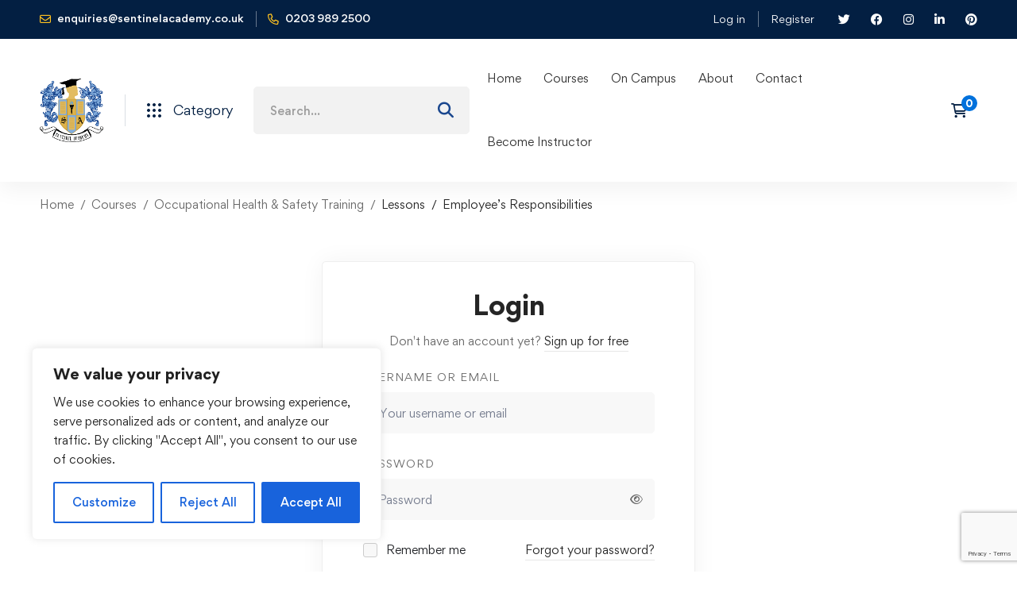

--- FILE ---
content_type: text/html; charset=utf-8
request_url: https://www.google.com/recaptcha/api2/anchor?ar=1&k=6LeAHhgqAAAAAL2tvdXeHd-Nhzj_5ifxEz3DgQoV&co=aHR0cHM6Ly9zZW50aW5lbC5hY2FkZW15OjQ0Mw..&hl=en&v=PoyoqOPhxBO7pBk68S4YbpHZ&size=invisible&anchor-ms=20000&execute-ms=30000&cb=wv37lunlkuzo
body_size: 49578
content:
<!DOCTYPE HTML><html dir="ltr" lang="en"><head><meta http-equiv="Content-Type" content="text/html; charset=UTF-8">
<meta http-equiv="X-UA-Compatible" content="IE=edge">
<title>reCAPTCHA</title>
<style type="text/css">
/* cyrillic-ext */
@font-face {
  font-family: 'Roboto';
  font-style: normal;
  font-weight: 400;
  font-stretch: 100%;
  src: url(//fonts.gstatic.com/s/roboto/v48/KFO7CnqEu92Fr1ME7kSn66aGLdTylUAMa3GUBHMdazTgWw.woff2) format('woff2');
  unicode-range: U+0460-052F, U+1C80-1C8A, U+20B4, U+2DE0-2DFF, U+A640-A69F, U+FE2E-FE2F;
}
/* cyrillic */
@font-face {
  font-family: 'Roboto';
  font-style: normal;
  font-weight: 400;
  font-stretch: 100%;
  src: url(//fonts.gstatic.com/s/roboto/v48/KFO7CnqEu92Fr1ME7kSn66aGLdTylUAMa3iUBHMdazTgWw.woff2) format('woff2');
  unicode-range: U+0301, U+0400-045F, U+0490-0491, U+04B0-04B1, U+2116;
}
/* greek-ext */
@font-face {
  font-family: 'Roboto';
  font-style: normal;
  font-weight: 400;
  font-stretch: 100%;
  src: url(//fonts.gstatic.com/s/roboto/v48/KFO7CnqEu92Fr1ME7kSn66aGLdTylUAMa3CUBHMdazTgWw.woff2) format('woff2');
  unicode-range: U+1F00-1FFF;
}
/* greek */
@font-face {
  font-family: 'Roboto';
  font-style: normal;
  font-weight: 400;
  font-stretch: 100%;
  src: url(//fonts.gstatic.com/s/roboto/v48/KFO7CnqEu92Fr1ME7kSn66aGLdTylUAMa3-UBHMdazTgWw.woff2) format('woff2');
  unicode-range: U+0370-0377, U+037A-037F, U+0384-038A, U+038C, U+038E-03A1, U+03A3-03FF;
}
/* math */
@font-face {
  font-family: 'Roboto';
  font-style: normal;
  font-weight: 400;
  font-stretch: 100%;
  src: url(//fonts.gstatic.com/s/roboto/v48/KFO7CnqEu92Fr1ME7kSn66aGLdTylUAMawCUBHMdazTgWw.woff2) format('woff2');
  unicode-range: U+0302-0303, U+0305, U+0307-0308, U+0310, U+0312, U+0315, U+031A, U+0326-0327, U+032C, U+032F-0330, U+0332-0333, U+0338, U+033A, U+0346, U+034D, U+0391-03A1, U+03A3-03A9, U+03B1-03C9, U+03D1, U+03D5-03D6, U+03F0-03F1, U+03F4-03F5, U+2016-2017, U+2034-2038, U+203C, U+2040, U+2043, U+2047, U+2050, U+2057, U+205F, U+2070-2071, U+2074-208E, U+2090-209C, U+20D0-20DC, U+20E1, U+20E5-20EF, U+2100-2112, U+2114-2115, U+2117-2121, U+2123-214F, U+2190, U+2192, U+2194-21AE, U+21B0-21E5, U+21F1-21F2, U+21F4-2211, U+2213-2214, U+2216-22FF, U+2308-230B, U+2310, U+2319, U+231C-2321, U+2336-237A, U+237C, U+2395, U+239B-23B7, U+23D0, U+23DC-23E1, U+2474-2475, U+25AF, U+25B3, U+25B7, U+25BD, U+25C1, U+25CA, U+25CC, U+25FB, U+266D-266F, U+27C0-27FF, U+2900-2AFF, U+2B0E-2B11, U+2B30-2B4C, U+2BFE, U+3030, U+FF5B, U+FF5D, U+1D400-1D7FF, U+1EE00-1EEFF;
}
/* symbols */
@font-face {
  font-family: 'Roboto';
  font-style: normal;
  font-weight: 400;
  font-stretch: 100%;
  src: url(//fonts.gstatic.com/s/roboto/v48/KFO7CnqEu92Fr1ME7kSn66aGLdTylUAMaxKUBHMdazTgWw.woff2) format('woff2');
  unicode-range: U+0001-000C, U+000E-001F, U+007F-009F, U+20DD-20E0, U+20E2-20E4, U+2150-218F, U+2190, U+2192, U+2194-2199, U+21AF, U+21E6-21F0, U+21F3, U+2218-2219, U+2299, U+22C4-22C6, U+2300-243F, U+2440-244A, U+2460-24FF, U+25A0-27BF, U+2800-28FF, U+2921-2922, U+2981, U+29BF, U+29EB, U+2B00-2BFF, U+4DC0-4DFF, U+FFF9-FFFB, U+10140-1018E, U+10190-1019C, U+101A0, U+101D0-101FD, U+102E0-102FB, U+10E60-10E7E, U+1D2C0-1D2D3, U+1D2E0-1D37F, U+1F000-1F0FF, U+1F100-1F1AD, U+1F1E6-1F1FF, U+1F30D-1F30F, U+1F315, U+1F31C, U+1F31E, U+1F320-1F32C, U+1F336, U+1F378, U+1F37D, U+1F382, U+1F393-1F39F, U+1F3A7-1F3A8, U+1F3AC-1F3AF, U+1F3C2, U+1F3C4-1F3C6, U+1F3CA-1F3CE, U+1F3D4-1F3E0, U+1F3ED, U+1F3F1-1F3F3, U+1F3F5-1F3F7, U+1F408, U+1F415, U+1F41F, U+1F426, U+1F43F, U+1F441-1F442, U+1F444, U+1F446-1F449, U+1F44C-1F44E, U+1F453, U+1F46A, U+1F47D, U+1F4A3, U+1F4B0, U+1F4B3, U+1F4B9, U+1F4BB, U+1F4BF, U+1F4C8-1F4CB, U+1F4D6, U+1F4DA, U+1F4DF, U+1F4E3-1F4E6, U+1F4EA-1F4ED, U+1F4F7, U+1F4F9-1F4FB, U+1F4FD-1F4FE, U+1F503, U+1F507-1F50B, U+1F50D, U+1F512-1F513, U+1F53E-1F54A, U+1F54F-1F5FA, U+1F610, U+1F650-1F67F, U+1F687, U+1F68D, U+1F691, U+1F694, U+1F698, U+1F6AD, U+1F6B2, U+1F6B9-1F6BA, U+1F6BC, U+1F6C6-1F6CF, U+1F6D3-1F6D7, U+1F6E0-1F6EA, U+1F6F0-1F6F3, U+1F6F7-1F6FC, U+1F700-1F7FF, U+1F800-1F80B, U+1F810-1F847, U+1F850-1F859, U+1F860-1F887, U+1F890-1F8AD, U+1F8B0-1F8BB, U+1F8C0-1F8C1, U+1F900-1F90B, U+1F93B, U+1F946, U+1F984, U+1F996, U+1F9E9, U+1FA00-1FA6F, U+1FA70-1FA7C, U+1FA80-1FA89, U+1FA8F-1FAC6, U+1FACE-1FADC, U+1FADF-1FAE9, U+1FAF0-1FAF8, U+1FB00-1FBFF;
}
/* vietnamese */
@font-face {
  font-family: 'Roboto';
  font-style: normal;
  font-weight: 400;
  font-stretch: 100%;
  src: url(//fonts.gstatic.com/s/roboto/v48/KFO7CnqEu92Fr1ME7kSn66aGLdTylUAMa3OUBHMdazTgWw.woff2) format('woff2');
  unicode-range: U+0102-0103, U+0110-0111, U+0128-0129, U+0168-0169, U+01A0-01A1, U+01AF-01B0, U+0300-0301, U+0303-0304, U+0308-0309, U+0323, U+0329, U+1EA0-1EF9, U+20AB;
}
/* latin-ext */
@font-face {
  font-family: 'Roboto';
  font-style: normal;
  font-weight: 400;
  font-stretch: 100%;
  src: url(//fonts.gstatic.com/s/roboto/v48/KFO7CnqEu92Fr1ME7kSn66aGLdTylUAMa3KUBHMdazTgWw.woff2) format('woff2');
  unicode-range: U+0100-02BA, U+02BD-02C5, U+02C7-02CC, U+02CE-02D7, U+02DD-02FF, U+0304, U+0308, U+0329, U+1D00-1DBF, U+1E00-1E9F, U+1EF2-1EFF, U+2020, U+20A0-20AB, U+20AD-20C0, U+2113, U+2C60-2C7F, U+A720-A7FF;
}
/* latin */
@font-face {
  font-family: 'Roboto';
  font-style: normal;
  font-weight: 400;
  font-stretch: 100%;
  src: url(//fonts.gstatic.com/s/roboto/v48/KFO7CnqEu92Fr1ME7kSn66aGLdTylUAMa3yUBHMdazQ.woff2) format('woff2');
  unicode-range: U+0000-00FF, U+0131, U+0152-0153, U+02BB-02BC, U+02C6, U+02DA, U+02DC, U+0304, U+0308, U+0329, U+2000-206F, U+20AC, U+2122, U+2191, U+2193, U+2212, U+2215, U+FEFF, U+FFFD;
}
/* cyrillic-ext */
@font-face {
  font-family: 'Roboto';
  font-style: normal;
  font-weight: 500;
  font-stretch: 100%;
  src: url(//fonts.gstatic.com/s/roboto/v48/KFO7CnqEu92Fr1ME7kSn66aGLdTylUAMa3GUBHMdazTgWw.woff2) format('woff2');
  unicode-range: U+0460-052F, U+1C80-1C8A, U+20B4, U+2DE0-2DFF, U+A640-A69F, U+FE2E-FE2F;
}
/* cyrillic */
@font-face {
  font-family: 'Roboto';
  font-style: normal;
  font-weight: 500;
  font-stretch: 100%;
  src: url(//fonts.gstatic.com/s/roboto/v48/KFO7CnqEu92Fr1ME7kSn66aGLdTylUAMa3iUBHMdazTgWw.woff2) format('woff2');
  unicode-range: U+0301, U+0400-045F, U+0490-0491, U+04B0-04B1, U+2116;
}
/* greek-ext */
@font-face {
  font-family: 'Roboto';
  font-style: normal;
  font-weight: 500;
  font-stretch: 100%;
  src: url(//fonts.gstatic.com/s/roboto/v48/KFO7CnqEu92Fr1ME7kSn66aGLdTylUAMa3CUBHMdazTgWw.woff2) format('woff2');
  unicode-range: U+1F00-1FFF;
}
/* greek */
@font-face {
  font-family: 'Roboto';
  font-style: normal;
  font-weight: 500;
  font-stretch: 100%;
  src: url(//fonts.gstatic.com/s/roboto/v48/KFO7CnqEu92Fr1ME7kSn66aGLdTylUAMa3-UBHMdazTgWw.woff2) format('woff2');
  unicode-range: U+0370-0377, U+037A-037F, U+0384-038A, U+038C, U+038E-03A1, U+03A3-03FF;
}
/* math */
@font-face {
  font-family: 'Roboto';
  font-style: normal;
  font-weight: 500;
  font-stretch: 100%;
  src: url(//fonts.gstatic.com/s/roboto/v48/KFO7CnqEu92Fr1ME7kSn66aGLdTylUAMawCUBHMdazTgWw.woff2) format('woff2');
  unicode-range: U+0302-0303, U+0305, U+0307-0308, U+0310, U+0312, U+0315, U+031A, U+0326-0327, U+032C, U+032F-0330, U+0332-0333, U+0338, U+033A, U+0346, U+034D, U+0391-03A1, U+03A3-03A9, U+03B1-03C9, U+03D1, U+03D5-03D6, U+03F0-03F1, U+03F4-03F5, U+2016-2017, U+2034-2038, U+203C, U+2040, U+2043, U+2047, U+2050, U+2057, U+205F, U+2070-2071, U+2074-208E, U+2090-209C, U+20D0-20DC, U+20E1, U+20E5-20EF, U+2100-2112, U+2114-2115, U+2117-2121, U+2123-214F, U+2190, U+2192, U+2194-21AE, U+21B0-21E5, U+21F1-21F2, U+21F4-2211, U+2213-2214, U+2216-22FF, U+2308-230B, U+2310, U+2319, U+231C-2321, U+2336-237A, U+237C, U+2395, U+239B-23B7, U+23D0, U+23DC-23E1, U+2474-2475, U+25AF, U+25B3, U+25B7, U+25BD, U+25C1, U+25CA, U+25CC, U+25FB, U+266D-266F, U+27C0-27FF, U+2900-2AFF, U+2B0E-2B11, U+2B30-2B4C, U+2BFE, U+3030, U+FF5B, U+FF5D, U+1D400-1D7FF, U+1EE00-1EEFF;
}
/* symbols */
@font-face {
  font-family: 'Roboto';
  font-style: normal;
  font-weight: 500;
  font-stretch: 100%;
  src: url(//fonts.gstatic.com/s/roboto/v48/KFO7CnqEu92Fr1ME7kSn66aGLdTylUAMaxKUBHMdazTgWw.woff2) format('woff2');
  unicode-range: U+0001-000C, U+000E-001F, U+007F-009F, U+20DD-20E0, U+20E2-20E4, U+2150-218F, U+2190, U+2192, U+2194-2199, U+21AF, U+21E6-21F0, U+21F3, U+2218-2219, U+2299, U+22C4-22C6, U+2300-243F, U+2440-244A, U+2460-24FF, U+25A0-27BF, U+2800-28FF, U+2921-2922, U+2981, U+29BF, U+29EB, U+2B00-2BFF, U+4DC0-4DFF, U+FFF9-FFFB, U+10140-1018E, U+10190-1019C, U+101A0, U+101D0-101FD, U+102E0-102FB, U+10E60-10E7E, U+1D2C0-1D2D3, U+1D2E0-1D37F, U+1F000-1F0FF, U+1F100-1F1AD, U+1F1E6-1F1FF, U+1F30D-1F30F, U+1F315, U+1F31C, U+1F31E, U+1F320-1F32C, U+1F336, U+1F378, U+1F37D, U+1F382, U+1F393-1F39F, U+1F3A7-1F3A8, U+1F3AC-1F3AF, U+1F3C2, U+1F3C4-1F3C6, U+1F3CA-1F3CE, U+1F3D4-1F3E0, U+1F3ED, U+1F3F1-1F3F3, U+1F3F5-1F3F7, U+1F408, U+1F415, U+1F41F, U+1F426, U+1F43F, U+1F441-1F442, U+1F444, U+1F446-1F449, U+1F44C-1F44E, U+1F453, U+1F46A, U+1F47D, U+1F4A3, U+1F4B0, U+1F4B3, U+1F4B9, U+1F4BB, U+1F4BF, U+1F4C8-1F4CB, U+1F4D6, U+1F4DA, U+1F4DF, U+1F4E3-1F4E6, U+1F4EA-1F4ED, U+1F4F7, U+1F4F9-1F4FB, U+1F4FD-1F4FE, U+1F503, U+1F507-1F50B, U+1F50D, U+1F512-1F513, U+1F53E-1F54A, U+1F54F-1F5FA, U+1F610, U+1F650-1F67F, U+1F687, U+1F68D, U+1F691, U+1F694, U+1F698, U+1F6AD, U+1F6B2, U+1F6B9-1F6BA, U+1F6BC, U+1F6C6-1F6CF, U+1F6D3-1F6D7, U+1F6E0-1F6EA, U+1F6F0-1F6F3, U+1F6F7-1F6FC, U+1F700-1F7FF, U+1F800-1F80B, U+1F810-1F847, U+1F850-1F859, U+1F860-1F887, U+1F890-1F8AD, U+1F8B0-1F8BB, U+1F8C0-1F8C1, U+1F900-1F90B, U+1F93B, U+1F946, U+1F984, U+1F996, U+1F9E9, U+1FA00-1FA6F, U+1FA70-1FA7C, U+1FA80-1FA89, U+1FA8F-1FAC6, U+1FACE-1FADC, U+1FADF-1FAE9, U+1FAF0-1FAF8, U+1FB00-1FBFF;
}
/* vietnamese */
@font-face {
  font-family: 'Roboto';
  font-style: normal;
  font-weight: 500;
  font-stretch: 100%;
  src: url(//fonts.gstatic.com/s/roboto/v48/KFO7CnqEu92Fr1ME7kSn66aGLdTylUAMa3OUBHMdazTgWw.woff2) format('woff2');
  unicode-range: U+0102-0103, U+0110-0111, U+0128-0129, U+0168-0169, U+01A0-01A1, U+01AF-01B0, U+0300-0301, U+0303-0304, U+0308-0309, U+0323, U+0329, U+1EA0-1EF9, U+20AB;
}
/* latin-ext */
@font-face {
  font-family: 'Roboto';
  font-style: normal;
  font-weight: 500;
  font-stretch: 100%;
  src: url(//fonts.gstatic.com/s/roboto/v48/KFO7CnqEu92Fr1ME7kSn66aGLdTylUAMa3KUBHMdazTgWw.woff2) format('woff2');
  unicode-range: U+0100-02BA, U+02BD-02C5, U+02C7-02CC, U+02CE-02D7, U+02DD-02FF, U+0304, U+0308, U+0329, U+1D00-1DBF, U+1E00-1E9F, U+1EF2-1EFF, U+2020, U+20A0-20AB, U+20AD-20C0, U+2113, U+2C60-2C7F, U+A720-A7FF;
}
/* latin */
@font-face {
  font-family: 'Roboto';
  font-style: normal;
  font-weight: 500;
  font-stretch: 100%;
  src: url(//fonts.gstatic.com/s/roboto/v48/KFO7CnqEu92Fr1ME7kSn66aGLdTylUAMa3yUBHMdazQ.woff2) format('woff2');
  unicode-range: U+0000-00FF, U+0131, U+0152-0153, U+02BB-02BC, U+02C6, U+02DA, U+02DC, U+0304, U+0308, U+0329, U+2000-206F, U+20AC, U+2122, U+2191, U+2193, U+2212, U+2215, U+FEFF, U+FFFD;
}
/* cyrillic-ext */
@font-face {
  font-family: 'Roboto';
  font-style: normal;
  font-weight: 900;
  font-stretch: 100%;
  src: url(//fonts.gstatic.com/s/roboto/v48/KFO7CnqEu92Fr1ME7kSn66aGLdTylUAMa3GUBHMdazTgWw.woff2) format('woff2');
  unicode-range: U+0460-052F, U+1C80-1C8A, U+20B4, U+2DE0-2DFF, U+A640-A69F, U+FE2E-FE2F;
}
/* cyrillic */
@font-face {
  font-family: 'Roboto';
  font-style: normal;
  font-weight: 900;
  font-stretch: 100%;
  src: url(//fonts.gstatic.com/s/roboto/v48/KFO7CnqEu92Fr1ME7kSn66aGLdTylUAMa3iUBHMdazTgWw.woff2) format('woff2');
  unicode-range: U+0301, U+0400-045F, U+0490-0491, U+04B0-04B1, U+2116;
}
/* greek-ext */
@font-face {
  font-family: 'Roboto';
  font-style: normal;
  font-weight: 900;
  font-stretch: 100%;
  src: url(//fonts.gstatic.com/s/roboto/v48/KFO7CnqEu92Fr1ME7kSn66aGLdTylUAMa3CUBHMdazTgWw.woff2) format('woff2');
  unicode-range: U+1F00-1FFF;
}
/* greek */
@font-face {
  font-family: 'Roboto';
  font-style: normal;
  font-weight: 900;
  font-stretch: 100%;
  src: url(//fonts.gstatic.com/s/roboto/v48/KFO7CnqEu92Fr1ME7kSn66aGLdTylUAMa3-UBHMdazTgWw.woff2) format('woff2');
  unicode-range: U+0370-0377, U+037A-037F, U+0384-038A, U+038C, U+038E-03A1, U+03A3-03FF;
}
/* math */
@font-face {
  font-family: 'Roboto';
  font-style: normal;
  font-weight: 900;
  font-stretch: 100%;
  src: url(//fonts.gstatic.com/s/roboto/v48/KFO7CnqEu92Fr1ME7kSn66aGLdTylUAMawCUBHMdazTgWw.woff2) format('woff2');
  unicode-range: U+0302-0303, U+0305, U+0307-0308, U+0310, U+0312, U+0315, U+031A, U+0326-0327, U+032C, U+032F-0330, U+0332-0333, U+0338, U+033A, U+0346, U+034D, U+0391-03A1, U+03A3-03A9, U+03B1-03C9, U+03D1, U+03D5-03D6, U+03F0-03F1, U+03F4-03F5, U+2016-2017, U+2034-2038, U+203C, U+2040, U+2043, U+2047, U+2050, U+2057, U+205F, U+2070-2071, U+2074-208E, U+2090-209C, U+20D0-20DC, U+20E1, U+20E5-20EF, U+2100-2112, U+2114-2115, U+2117-2121, U+2123-214F, U+2190, U+2192, U+2194-21AE, U+21B0-21E5, U+21F1-21F2, U+21F4-2211, U+2213-2214, U+2216-22FF, U+2308-230B, U+2310, U+2319, U+231C-2321, U+2336-237A, U+237C, U+2395, U+239B-23B7, U+23D0, U+23DC-23E1, U+2474-2475, U+25AF, U+25B3, U+25B7, U+25BD, U+25C1, U+25CA, U+25CC, U+25FB, U+266D-266F, U+27C0-27FF, U+2900-2AFF, U+2B0E-2B11, U+2B30-2B4C, U+2BFE, U+3030, U+FF5B, U+FF5D, U+1D400-1D7FF, U+1EE00-1EEFF;
}
/* symbols */
@font-face {
  font-family: 'Roboto';
  font-style: normal;
  font-weight: 900;
  font-stretch: 100%;
  src: url(//fonts.gstatic.com/s/roboto/v48/KFO7CnqEu92Fr1ME7kSn66aGLdTylUAMaxKUBHMdazTgWw.woff2) format('woff2');
  unicode-range: U+0001-000C, U+000E-001F, U+007F-009F, U+20DD-20E0, U+20E2-20E4, U+2150-218F, U+2190, U+2192, U+2194-2199, U+21AF, U+21E6-21F0, U+21F3, U+2218-2219, U+2299, U+22C4-22C6, U+2300-243F, U+2440-244A, U+2460-24FF, U+25A0-27BF, U+2800-28FF, U+2921-2922, U+2981, U+29BF, U+29EB, U+2B00-2BFF, U+4DC0-4DFF, U+FFF9-FFFB, U+10140-1018E, U+10190-1019C, U+101A0, U+101D0-101FD, U+102E0-102FB, U+10E60-10E7E, U+1D2C0-1D2D3, U+1D2E0-1D37F, U+1F000-1F0FF, U+1F100-1F1AD, U+1F1E6-1F1FF, U+1F30D-1F30F, U+1F315, U+1F31C, U+1F31E, U+1F320-1F32C, U+1F336, U+1F378, U+1F37D, U+1F382, U+1F393-1F39F, U+1F3A7-1F3A8, U+1F3AC-1F3AF, U+1F3C2, U+1F3C4-1F3C6, U+1F3CA-1F3CE, U+1F3D4-1F3E0, U+1F3ED, U+1F3F1-1F3F3, U+1F3F5-1F3F7, U+1F408, U+1F415, U+1F41F, U+1F426, U+1F43F, U+1F441-1F442, U+1F444, U+1F446-1F449, U+1F44C-1F44E, U+1F453, U+1F46A, U+1F47D, U+1F4A3, U+1F4B0, U+1F4B3, U+1F4B9, U+1F4BB, U+1F4BF, U+1F4C8-1F4CB, U+1F4D6, U+1F4DA, U+1F4DF, U+1F4E3-1F4E6, U+1F4EA-1F4ED, U+1F4F7, U+1F4F9-1F4FB, U+1F4FD-1F4FE, U+1F503, U+1F507-1F50B, U+1F50D, U+1F512-1F513, U+1F53E-1F54A, U+1F54F-1F5FA, U+1F610, U+1F650-1F67F, U+1F687, U+1F68D, U+1F691, U+1F694, U+1F698, U+1F6AD, U+1F6B2, U+1F6B9-1F6BA, U+1F6BC, U+1F6C6-1F6CF, U+1F6D3-1F6D7, U+1F6E0-1F6EA, U+1F6F0-1F6F3, U+1F6F7-1F6FC, U+1F700-1F7FF, U+1F800-1F80B, U+1F810-1F847, U+1F850-1F859, U+1F860-1F887, U+1F890-1F8AD, U+1F8B0-1F8BB, U+1F8C0-1F8C1, U+1F900-1F90B, U+1F93B, U+1F946, U+1F984, U+1F996, U+1F9E9, U+1FA00-1FA6F, U+1FA70-1FA7C, U+1FA80-1FA89, U+1FA8F-1FAC6, U+1FACE-1FADC, U+1FADF-1FAE9, U+1FAF0-1FAF8, U+1FB00-1FBFF;
}
/* vietnamese */
@font-face {
  font-family: 'Roboto';
  font-style: normal;
  font-weight: 900;
  font-stretch: 100%;
  src: url(//fonts.gstatic.com/s/roboto/v48/KFO7CnqEu92Fr1ME7kSn66aGLdTylUAMa3OUBHMdazTgWw.woff2) format('woff2');
  unicode-range: U+0102-0103, U+0110-0111, U+0128-0129, U+0168-0169, U+01A0-01A1, U+01AF-01B0, U+0300-0301, U+0303-0304, U+0308-0309, U+0323, U+0329, U+1EA0-1EF9, U+20AB;
}
/* latin-ext */
@font-face {
  font-family: 'Roboto';
  font-style: normal;
  font-weight: 900;
  font-stretch: 100%;
  src: url(//fonts.gstatic.com/s/roboto/v48/KFO7CnqEu92Fr1ME7kSn66aGLdTylUAMa3KUBHMdazTgWw.woff2) format('woff2');
  unicode-range: U+0100-02BA, U+02BD-02C5, U+02C7-02CC, U+02CE-02D7, U+02DD-02FF, U+0304, U+0308, U+0329, U+1D00-1DBF, U+1E00-1E9F, U+1EF2-1EFF, U+2020, U+20A0-20AB, U+20AD-20C0, U+2113, U+2C60-2C7F, U+A720-A7FF;
}
/* latin */
@font-face {
  font-family: 'Roboto';
  font-style: normal;
  font-weight: 900;
  font-stretch: 100%;
  src: url(//fonts.gstatic.com/s/roboto/v48/KFO7CnqEu92Fr1ME7kSn66aGLdTylUAMa3yUBHMdazQ.woff2) format('woff2');
  unicode-range: U+0000-00FF, U+0131, U+0152-0153, U+02BB-02BC, U+02C6, U+02DA, U+02DC, U+0304, U+0308, U+0329, U+2000-206F, U+20AC, U+2122, U+2191, U+2193, U+2212, U+2215, U+FEFF, U+FFFD;
}

</style>
<link rel="stylesheet" type="text/css" href="https://www.gstatic.com/recaptcha/releases/PoyoqOPhxBO7pBk68S4YbpHZ/styles__ltr.css">
<script nonce="zt8y4jMCbMccP81vkq5Jmw" type="text/javascript">window['__recaptcha_api'] = 'https://www.google.com/recaptcha/api2/';</script>
<script type="text/javascript" src="https://www.gstatic.com/recaptcha/releases/PoyoqOPhxBO7pBk68S4YbpHZ/recaptcha__en.js" nonce="zt8y4jMCbMccP81vkq5Jmw">
      
    </script></head>
<body><div id="rc-anchor-alert" class="rc-anchor-alert"></div>
<input type="hidden" id="recaptcha-token" value="[base64]">
<script type="text/javascript" nonce="zt8y4jMCbMccP81vkq5Jmw">
      recaptcha.anchor.Main.init("[\x22ainput\x22,[\x22bgdata\x22,\x22\x22,\[base64]/[base64]/[base64]/[base64]/[base64]/[base64]/[base64]/[base64]/[base64]/[base64]\\u003d\x22,\[base64]\\u003d\x22,\x22ajTCkMOBwo3DrEXDnsKEwpREw7rDr8OoKcKCw6wqw5PDucO5eMKrAcKww6/[base64]/GMOxwqLCnnXCkcO7TMOJJ3vDtSAZw4rCol/[base64]/CgE/DthIXw5Ykw6t9wqnCkh40w54OwqBNw6TCjsKFwqtdGzJ0IH0VFWTCt0HCisOEwqBFw7BVBcOKwr1/[base64]/Cgm1TVARAw48vF3rCjsKuwptKwqI7wpHDs8K8w5Mvwpp6wqDDtsKOw5vCpFXDs8KpTDFlJE1xwoZTwrp2U8OGw47DklU8EgzDlsK0woJdwrwdfMKsw6tmR27Ckzltwp0jwpvCnDHDlgc3w53Dr1HCtyHCqcOVw6o+OTQ4w61tCMKwYcKJw6HCsF7CsyvCuS/DnsOQw73DgcKaXcOtFcO/w4BEwo0WK2hXa8O6K8OHwps1aU5sAUY/asKgD2l0YjbDh8KDwr4gwo4KBj3DvMOKQMOzFMKpw5nDgcKPHCVSw7TCuzJswo1PLsKsTsKgwrzCnGPCv8OLXcK6wqF0XR/Ds8O/w7Z/[base64]/CkcKpND1cXMKpRi0uwoVmH2gsAm9uH18Tw4HDo8KNwprDgGPDuSFDwpw4w6rDtFnCuMKBw5IGNBgkOcOvw67Dqm9Gw57CmMKtTn/[base64]/wp/DkD3Co25pwq/CmjMLwpPDmyQwHsKKwppyw63CnsOsw6zCpsORaMO0wpnCjGEZw6BHw4h9C8KAEsKwwqAyUsOnwpslwog1WsOIw5oIFjLCiMOTwqslw5AeGMKkB8O4wpPCicKcZTJ7VX7Cql/DunPDosOgBcOZwonDrMOHFjVcQBXCp1k4FR4jEMKgw4RrwpEpQDAHFsOzw5wjBsOkw4xEQMOBwoM/wqjCtHzCpyJ6SMO+wqLCocOjw6zDjcOSwr3CscKkw6fDnMKqw4hEwpB0FcOOd8OLw7dGw7rDrAxXK0crAMOSNBF4S8KMNQ3DizZPR30Uwq/[base64]/DucOQNBjCjsO9FcKYDcO+wpnDox9FwqfCt3QEK0LDjcOsf0hDSzp5wrFzw7ZYL8OZVcKWewEGMzfDmsKjUCwAwrkkw6psP8OvXnEjwr/DlQ52w6vCg0RSwpDCgMKtYlBUUXZBeC0Uw5/[base64]/bV9Kw4jDp8K4w7Y8WR7CmsK3w6jDhsK3w7HChShaw4xow7bDmy/[base64]/WiXCicOcw4QkGMOiBMO8em/CjTMIwp/DhRnDv8Kww7LDksO7G0l7wq5Uw7AzM8KDDMO5woDDuGRAw7XDtjBSw4fCh0rCugckwpEFfcOeRcK2w70kBT/DrRgnAMKbK2rCo8KPw65ewo9kw5w7woLDgMK1w5HCnkfDtTVBJMO0FGJqR0TDuWx3wpbCnUzCj8KRAwUFw7Y/KW8Bw4PCksOEC2bCuFUne8OFCsK/[base64]/[base64]/w4rClRZ3cENOMsO6wqION8KOw7TCqMKvwonDukARw55sKG9NGsOVw6bCsnE0IcK4wpXComVMHUvCujYfZMO4DcKmFCzDgMO9MMOjwrwXw4fDih3Dj1FAHAgeMmHDjsKtFXXDi8OlGsKdIDhdNcKWw4RXbMKsw7Buw4XClj3Cl8K/aD7CvCLDsgXDmsKSw4AoasKRwq7CrMOqKcO5worDjsOswqUDwpbCpsOaZyxrw6/[base64]/Ds8KgYcK0EHlKbARkOMKDwqnCvwrCjMOwN8OUw5nCqzHDlMORwrM/wqApw6APKcKBMX3DusKsw7/CrcO0w7YDw7EhDx/CpV9KXMOvw4/ClXjDjsOoacO9T8Khw7p6wrLDvQfCj1BEbMOyHcO8CVZ6LcKzeMKnwrkXLsOLaXzDjsOAwpHDvsONYFnDlhIFdcKHNUHDk8ONw5YywqhjPBYmR8K4PsKQw5nCoMKLw4vCuMOgwpXCo0nDqsKgw5wCATDCuErCscKeasOHwr/Dg1oYw7jDtBcIwrrDvW/Drgl8TMOiwowYw5tWw4TCoMKrw5TCo1NQVAjDl8OKeWxnfMKjw4k1AmHCi8OkwrnCrQZ7w4oyZBo8wpwAw5nCl8Klwpk7wqDCkMOEwplpwqocw6JaB0bCrjo/IRJTw598XG00KsKNwpXDgipmbHEZwqzDu8KBKAoNH14MwqvDkcKaw7HCn8ObwrVVwqLDjsODw4tJecKAw4bDlcKVwrHCl1tzw5zCuMKhb8OlO8KFw5vDtcKDfsOpcToIRxTDnxgEw4Qfwq7CmX3Dpy/Ct8O6w5bDhAXDqsO0bAbDqRlgw7Q8OcOiOkfDun7Ds3dDHcO+VzDCgCE2wpDChAcUw7rCkSTDl25Gw5h0WxwYwr8bwp90XijDrX96WMO8w7ISw7XDj8KxA8OgQcKrw57DmMOof3NPw4jDt8KCw7VBw7LCi0bCh8OHw7dFwqNHw5/[base64]/DixV6wqheBcOGwpDCgsO+e8OlJsOaThPCtcKwc8Opw49Sw5ZSP3hBd8K0wpbCo2jDrD7DtWPDusODwoJQwoJxwrjCqVBpIGBMw7RlYynCoSM/[base64]/[base64]/Dr8KQJmVZRMOLdMKCw7/CrmzDm8OCw4sHw4DCvTDDp8KhGUzDncOcY8K5EmDCg0TDslUlwoRmw5Qfwr3CuWHDjMKKc1bCm8OvFhLDmQXDkx8qw7HDggI4wrwvw7PCrGIowp05MMKkA8OIwqbCij4Ow5/Cg8OHYsOWwrNqw6Q8w5zDuSMdMg7CoGTDrMOww63Ch1bCt3I+eV89TcOzw7J1wp/DpcOqwq7DmUrDuBAswp9EXMKgwoHCnMKyw67CpkY/[base64]/DqcKrwr81dE4/[base64]/CtMKgCQ/Dh8KvwqjCvsO1Z2khWMOgw6EJwoPDpUtLXC91wpYMw70BIX5ydsKnw7plVnXCj0fCkwkbwpLDsMONw6ELwqvDgwxKwpjCs8KgOcO2CGMrVHMpw6vDliTDr2htF0jDrcOjbMKQw743w45XJ8KIwofDlV3DuStbw50KYcOFRsOsw4zCpHp/[base64]/M8Kzw68FAsOYwpR3YWLCoMKDwqzDvBrCssKwG8Kuw7bDq2LCtcKywooxwrTDiwVgHQ0xXsKdwrI1w5zDrcKlVMOyw5fChMK5wpzCnsOzBxwoBcKULcKcfQEFEB7CpyNOwr46WUjCgcKGPMOCbsKowqAtwpvCuiJ/w5/[base64]/NFrCk8O1M8KpwrlMeg3CiArClUTCg8KxwqXDsWJKBn4Ew5NnDDrDvVxlwqEOPMKzwq3DuUfCusK5w4Vqwr/Ds8KHUMKtJWnCk8O+w7XDr8KwXMKAw6XCoMO+w5sBwrxlwpA0w5jDisOQw61Gw5TDhMKnwo3DiT0fRsK3XcOuUDLDmDZRwpbCuEQMwrXDjBMzw4Qow4TCvS7DnEpiTcKswoxMEsOMIMOlQ8KTwog0wofCki7CvcKaT0ZsSRjDiHjCtCxIwqVwRcOLOWc/[base64]/CgsOpMVHDuhrCmsKZPwzCuFjDkMKdw6geCsK5Mk0fw7/ClHjChgLDv8OzasK7wqnCpg8ifyTCgDHDiyLClzMPYDvCtsOWwptVw6TDocKxcT/Ckz94FnTDi8K0wrLDqE3CrMOfHFTDvcOcDCN8w6FxwonDpsKWMh/[base64]/DsB/[base64]/DkcKFI8OEw6gfKMKPw4DCk8OQwp3DtMOpOMKYwpLDvsOZMTAnbFF4LmlVwrQdQ0NtX053BsKyDsKdXy/[base64]/[base64]/RWzDohnDlcOPBBNrwqkjw4lYw7c4wo/DkzwKw5wPLMO/w7VqwrLDmR0uQMOWwqHDvMOhJ8O2Kzt1bS08cDbCicOATsOqHsORw7M2ScK0B8O0R8KFKsKPwqzClRLDhD1cGRrDrcK2TDLDosOBwp3CmcKLei7CncO/KQYHaFbDoXcYwpXCssK1W8OBWsOaw5DDjADChE1iw6bDucOpOTXDpkAZWhzCsUsjFnhvZWrChUpawp5Uwqkqb09wwpB0PMKcccKVIcO6w7XCssKLwr3Cuj3Cqg5EwqgMw65Mdz/CkmHDuFUFO8Kxw713SSTDj8OIasK3DsKlGsKoGsObw5zDgnLChUzDsj9GF8O3fsOfB8Knw5JweERuw6ROOiRqGMKibCAxc8KtJRhew5XCix5ZIhdBbcO6wptHFWTCrMOGVcORwqbDmE4AR8OxwosKc8O8ZQBMw4oRdRbDkMKNTMO/wrLDkV/DnR0+w5dFfcK5wqrCvGxCbsOYwolzVcKQwpJYwrfCrcKBE3rCgMKNQkvDljRKw4gNUMOGVsKkBcOywockw7jDri1Fw59pw48Iw6E5wrIeVMKkGVhWwqM/w7hVExjCl8Opw6nCmjwCw6oXIMO7w47Dl8KcYDZow6bCkRnCly7DvMOwOCAzw6rCj2YRwrnCjg1YHEfDu8Oow5kMwr/CrsKOwoJ8wqELMMOmw5vCl2/[base64]/w53CtsOQwpUOQ8Ogwq/DpgXCvsOYwqTDmcOEEWYSHynDu03DqygiAcKoRQPDtsKBwqkOcCEjwoPCqsKEfSvDvl4Fw6vCmDxAdcO2W8O8w4pEwqR8Yi04wqbCjivCqMKbJy4kfhpEDlLCsMOBd2jDmC7CgxVhTMOww6vDmMO1PCI5wrY3wo/DtgYZYB3CqzFBw5wmwqM4LEcTHMOYwpLCjcKHwrZGw7zDkMKsJhXCvsO/wrdnwprCkTPCscOBH0bCpMKyw70Ow6scwpPCtMK6wqozw5fCmhvDjsOSwo9JFhbCp8KVfTHDiVApT3XCt8OxdcKNRcOjw4xHL8Kww6dcH0RCIxPCjwERHhB6w5xdVmEaUz0JA2Qhw7gDw7ENwrEGwo/CpmUUw7ELw5VfecOTw7c7BMK6G8Oiw5Aqw7VdSAlvwqpfU8K6w4BHwqbDnktxwr5zYMKQJwRMwqLCtcOsfcOIwrsEAD0BMcKtK1bDjzUnwrTDpMOWJmzCpjbCksO5JcK2ecKJQcOMwobCr1wTwqQGwrHDgn7CnMKxTsOHw4/DkMKqwoZVwp1yw45gNjvCr8KcA8KsKcOSZCfDi3jDtsKxw4LCqGwnwpdGwovDqMOuwrVzwrTCucKBfsKwUcK4Y8KWQGvDvVp4wobDq1hOURnCuMOoXlJ4PsOYJcKIw4RHeF/DpcKEHsOfVBfDgUjCicKQw5fCi2Z+wooUwp5Qw4PDmy3CsMKvJTsMwpc3worDv8Kjwq7CsMOGwrFJwq3DjcKbwpTDjMO1wobDrg/[base64]/wp7CjsONO8KKw4LCv37CiAbCnV/[base64]/CpcKuLcKYLUPCqcK1d8KEG2VYwqHDv8O6ZsOdYQbCr8OCw5APVcK2w785w64iUSZDOsO5KGjCiwzCtMO5EMOsNgXClMOewotlwqsdwqfCrsOAwpfCo14/w4howosddcKhKMOVWj4wFsKGw53Crx4rTkDDr8OIWxZ5e8OHdzxuwoZ9VkbCg8K/LsK7ByjDoXbCg20QNsOwwr8sTC8zDQHDusK8OCzCiMKNwqdPF8KEwo3DrcOKe8OKfMKJwrzCusKBwrXDpz1Ew4DCucKHbMKGX8K1X8KvPW/[base64]/DvsKTSQsOdAjCncOfw6fDnm3CisOUVjh9LCHDsMODKzzCo8OUw5bDlxzCqz1zdcKKw4kow47DrXx7wqTDiw9+HMOZw5R/w4Nqw61nH8KSbcKOHMOCZMK0wrxewr02w4c4UcOhJsOXC8OVwp/CpMKgwpvDjRF2w6LCoX0uXMOeacKSOMKHcMO0IwxfY8KRw5LDo8Orwr/CpcK5WilOUMKiAHtvwrHCpcKcwofCocO/IsORFVxQRgABS0lkBsOoYsKfwqnCpsKowpdQw4zCrcOiw59jOcOQb8KWLsOTw4kiw6DCisO8wrfDi8OswqYgJE3CuWbCnMOcVFnDqMKQw73DthXCumLCpsKiwoRZJ8OAUcO/wobDnyjDoSV0wqPDhMOVZcOpw5TDmcOPw4slOMO7w5vCo8O/C8KCw4VWbsKjLQnDjcKawpDCnRsSwqbDqMKjYRjDumfDmsOEw6cuw48OCMKjw6goZMOfcTrCrMKBIAbCkzLDohtvTMOobW/Dr1DCqTnCqU7ChHTCp2AXR8KdbMKywrvDqsKTw4fDnFzDjGLCsm7Cv8KrwptZCQvCrx7CnwrCjsKqO8Orw7dbw50udMKxWUNIw51/flQNwq3CrsKrQ8KLVxXDqXvDtMOUwoTDj3VGwqPDj1zDiXIRLDLCkGEZbDrDmcK1KsOTw6RJw5IZw51cMHduU1vDkMOKwrDDp0hmwqfDsS/[base64]/Ct8O1FSLDqn7DlMOyw48Nwp7DtQ1xwqPDjMKBfsKYWncUWhcPwptWd8OZw7rDl11QcsKRwrwNwq0kC3DDlm1/[base64]/DpgFpfMOQKA7DgsOcLi/DhHXDtnrDvsKbw6TCr8KNX2PCvcO1NhgrwqwiCCIvw7wHbkTCgh/Dqg4sNMO1W8Kgw4bDpG/[base64]/LiXCnykcIMKLBzLDo8OlGDXDjsKITMKcMjwlwrTDq8OCUGjDpcONcUHCi1Y7wpNAwp1uwpofwrEPwo0DS0nDplTDiMO0WiESJUPCssKYw6lrF0HCt8K4TyXCkGrDucKuPMOgE8KALcKaw7AOwq3CoH/Csh/[base64]/d8O5ZS3DtMOwHERJw5UUezVHacOjDsKkNWbDnjQWVEfDq3BWw6F7PnjDusO5KsK8wp/DjGrChsOMw5HCpsO1GQUzw7rCvsKKwqFZwpBdKsKuCMOLQsO0wpN0wofDgzfCpcOwWzLCnGzDoMKLSgDDkMOPc8O2w5zCi8OFwp0Nwr9wTnHDs8OhFS8+wp7CkSzCkgbDn3MTPTBNwpvDuVMaB2TDkFTDpMOBbz9Sw4NmDSYRXsKmBMOIE1vCv3/DssOQw4Ykwp59c1gpw4Mew4HDpRvCnWFBFcOWHCImw5tJPcKiIMK9wrTChjliw6psw4DChUrDjFrDpsO7a0rDlz/Dsk5xw6oPdQTDkcOVwrkwCcKPw5/[base64]/VU5Sw53Du8KPJQY4DsKgw5lYemnCrsOvVGrCu0dFwpEqwop4w7BkOisuw4PDhsK+bD3DnDQSw7nCuQ9dTcKew57CrMOxw4B7w7tZCsOaEUvCp37DrkU/NsKjwrAFw5rDvQN7w7RPTcKzwrjCisKVET7Dpipwwq/CmH90wphvYnXDigbCu8OWw7rCkmDCggPDvQxgVMKBwpXCiMKEw47CgTh5w67Dk8O6SQ3ChcOQw6nCqsO9dhoUwozClz8BP08QwobDvMOQwpTCkBxPIlrDoDfDrsK5K8KtHnR/w4LDocKVKMKLwolFw5t5w7/CoVHCtX0zEQ7DksKmU8Kow7gSw7/DsjrDv2oPw4LCjlXClsOxHn4eGw5ETwLDoyJ7wq3CjVbCqsOFw7TCtAbDqsOJWsKSw5DCh8OxZ8OmCT/[base64]/[base64]/w6nCoxMpNTzCu8ODw7deasOqw6xaw6bDpSlfw45vZn9aG8Otwp5UwojChMK+w5VBSsKSY8O3bsKzIFRlw5cvw6PCocOdw5PCjXrCu05IOGMOw6jCuDMzw4F/I8KLwqhwZsOwGTZGQkY4D8K1wobCswkzCsKvwpJjdMOYIsKewq7DnyY0w4HCl8OAwoZAw41GecKSwrfCjCjCmMKWwpXDksOffcKZXAPDgQnCphfDj8KCw5vCg8OCw5xFw74xwq/DvnDCqcKtwqPCp1HCv8K7NRoUwqE5w7x6f8KHwrAwRsK0w6HClBnCiWHCkBN4w6U3wojDnR7CiMKWW8O0w7TCnsKmw7BILkXDolNUwqdHw4wDwpRhwrl6L8KfNSPCn8Oqw5bCisO5QEljwplpGz5AwpXCvXvComloW8KOVwDCuU/[base64]/DnUoJwoJcwpjCr8OyH8OZwpXCoSVvAA99e8KKwqNTRjYuwpx7RMKUw7bCp8KoMiPDqMOsecK+XMKcOmsgwoHCocKpbnPDlsOQJELDmMKUWcK4wrIyTj3CjMKIwpjDs8OhBcK5wrodwo1yCAdNIk4PwrvCvsKKWAFmRsOkwo3CnsOWwr04wo/DlkNFB8Kaw6RxBzrCusKew7vDpVHCpQ/DocK7wqRZGzsqw5AEw4zCjsK+w4drwrrDtwwDwoLCjsOgLGZnwrBWw7gjw5sowr1xNcOkw5MgdWg8B2rDrEYGPV8/[base64]/[base64]/DnMOow6ltXzlZw43Cr8K9QSzCtcKwXcOkDgbDojRLOWrCnsOuNGoje8O3ITDDpsKNGsOXc1PDvHIMw6bDh8OnP8OOwr/[base64]/DgVpAIsKwwqdBw73CrC7CjUIHSzk7wqTDlMODw5dLwoQkw5fDmcKxGyvDj8KvwrQhwpU6F8OZayHCt8O/wrLCj8Obwr3DqUInw5PDuTYEwpYWWDrCgcOhOC1MUwU5I8KZa8OyBmx9OMK2wqTDhUNYwo4LI2PDjmxcw4DCr1XDmMKFKxd7w6/Cu0RTwqPCgSBFfkrDsBXCgAPCm8OWwqjDicOGcWHDgQLDisObGAhOw5TCoGJSwqgMfsKIKcOGaD1WwqZ7WsK1DUYdwppgwqnCm8KoXsOEdxrDuyjCik7Di0jCgMOQw7fDj8OfwqJ8NcOyDA9tTH8JIAfCsAXCrXfCkFTDt24CJMKgMsOCwo/CjQHCvmfClsK2GRbCk8KDfsOewqrDu8OjccONKMO1w4ghORomw6PDuCTCrsO/w7HDjAPCnkXDoxdqw5fDrcOrwr4fW8Kkw4nCu2jDt8OtLVvDrcONwrp/[base64]/wo3Ct8Odw5kKw7pJeMODw5ZpQcOmZMOswr3DoBUBwqPDo8OyCMKGwp80VwAxwqo8w6nDsMOIwqXCph3ClcO6bwPDgcOtwo/CrUMVw49YwqxtVcK3w54MwrzCkiU2XTxtwqTDtH3CkXMrwp0owoLDj8KTDcKkw7AUw5ZsLsKyw7g/[base64]/FlfChnAXwpBeM8OEwqgpwpRBAFd2JhklwrApKsKiw4fDswczbj7CuMKKdkTCtMOEwodUHFBwQVvClnfDtcKMwpzDg8OXKcOXw4dVw4TCmcK/fsOgcMOkXmFEwrENJMO5wqsyw53CgE/Dp8KefcKsw7jCv1jCqj/DvcKNXyB4woEdcHvCjVHDgz7CmsK2FXVUwrHDoVHCncOpw6TDh8K9PjkpV8OIwpXCpwzDvMKSMndQwqMywovDk0zCrQlhCsK7w6zCpsO9YRvDn8KeSjzDo8OUUQjCtcObFxPCojgHMsKZGcOOwrXDl8OfwqrCqGbChMKcwqUABsOgw5JSwqnCj0rCsC/Ds8KWGhHCnAbCocObFWHDtsOWw7bCon1kLsKocRDDlMKiesOIdsKUw7Udw5taw6PCl8O7wq7Ci8KPwooOwr/Cu8ORwrfDh0fDunloIgByVWlow5JcfcOGwox8wqjDqkMPFm3CoHUQw50zwoR7w4zDuRrCnVc6w63Cs3kSwrzDggPClWQawrBAw5cqw5Y/Xi3Cp8KbcsOBwojCl8Kdw58Iw7RTNRpdcmtlZHrDsBkCesKSw6/[base64]/CisKNwpBrwqLCpxbDqMKXYsOWw7ZswpDCtyXChlh7RBDDmMKnw5NXQm/[base64]/Dr8KOw7jCgVfCrMKqw4vDusO7T8OCFT0dNMO/ZnkAFUcvw4Z5w7/DuALCvybDlsOPSwfDqQ3Dj8OXCcK7wrfCncO3w64sw5DDplTCsT8aYFwywqTDoB/DjMOjw7fCsMKld8Oow7IpOQd/woQpHBlVMDgTPcONJlfDkcOHdSgsw5EJwoTDk8KoDsOhM2bDlAZxw45TH03ClHwldMO/woXDt2fCtnd7WMO1UUxTwoHDi0QswoEwUMKUworCnMOmBsOCw4LClXDDpW9Cw4FIwo/DlsOXwpBqWMKgw5nDksKVw6JuPMOvesOKMXnCkATCrcKaw5xuTMOIHcKXw7Y3B8Ktw7/Cs1sAw4/Dl3jDgStcOjFXwpwJSMKnw7PDiBDDmcKAwqrDlxQkJMOBQsKhMFzDvn3CgDksQAvDhlN1HsKEEhLDiMOpwr9rDHjCoGXDrSjCtsO+MMKpIMKXw6TDn8OZwrtvCRlOwrnCl8KYMMO/PkUCw7wMw4fDryY+w6vCscKbwqjClMOKw48pUFhPMsKWUsKiw4zDvsKNJUvCncKGw5wAKMKzw5FQw54Dw7/CncOZF8KsL0xAVsKSNAHCs8KqcWp3wq9Kwq1EdMKSccKRY0lBw6Ejwr/ClcK8QQXDosKdwoLDqUl3C8OoWk4gYcOlNj3Dl8Kge8KBfcK6d17Cg27CjMOiZHYcRBN7wo4XdhVFw53Csi3CnRLDpwfDhQVERMOGPis9w4Jww5LDpcKOwpjCn8Oscw99w4jDkhBXw48sThRydgLDmjzCiHrDrMOxwrMjwoXDvMONw6cdBA9/CcOVw5/CgRvDqn7CssOyAcKqwrfCiHTCn8K3C8Kzw6ItQRc4S8KYw5hoC0zDv8OMUsODw4rDsm5uRB7CmBETwo58w7HDsyzCjx8ZwofDi8OjwpUjwprDom4JFMKoRl8aw4ZcW8KgIwDCtMKzcynDpFw7w4tdRcKmFMONwpw/bcKQAHvDjFxww6Urwo1vCRZUFsOiTMK/wpdQWMK9TcO/OV0AwoLDqTbDtcK5woFILUUAWh8Bwr7DscO1w4jCqsOTVWXDn3xvdMKNw48PfcOMw57Cgwgjwr7CicORPA5sw7YADsKndcK5w4dxbVTDr0RqU8OYOg/CrcO+DsKkanvDjmDDlsOTeBVWw4VdwrTDlHfChwnCizHCtsOOwqjCisKoPcKZw5EYCcO/w64Jwq1Ob8OBDjPCv10nw4TDgsK8w7HDvUfCs03DgEh4bcONPcKAVD7DpcOAwpJJwr0QASvCqSHCusKIwqjChcKswp3DiMKhwpvCkHLDrxwOLCjCpDRIw4jDjsOuP2cqMTBew6zCjcOtw60bUsOwcsOIDVEUwpDDq8O/wofCi8O/fDfCm8Kxw410w6bCjwo+FsK/w4dvBBLCqcOoEsKjNnzCrV4tRGtbYcOgQ8KLw7wHEsKPwpzCng9Ew5nCrcODwrrDvsK9wrjCk8KpY8KdUcOVw41efcKLw7x8HcOMw5fCg8KMQcOBwpMSCcOswo9HwrjCp8KULcOiAFrDuS0HecK6w6c3wqRTw5MPw6N2wofCvTNFesKpA8OfwqkXwpXDkMO/[base64]/woIbwoXCmxbCol57w4zCqsKuw7PDmsOSwrfDmcKqEUjCksKvJ0YJM8KIMMKiAA3CgcKDw7AFw7/CucOMwo3Dsj9YRMKvMsKmw7bCg8KbMlPCkCBDwqvDk8KkwrbDncKiw5Mhw4EkwoPDmcOAw4TCkcKBCMKJbybDt8K7DMKCdGvDisK4QRrCuMKYdC7Cg8O2ZsOiSsKSwrAEw4UFw6FowrbDohTCicOpWMKuw5HDsRPDpCZiCxfClVwQe1HDiTvDlGbCqTPCmMK/w6how5TCqsOUwoUww4gHRyRiwoR2NsKsRsK1IMKLwoNfw44tw77DignDlMOxE8Kmw6DCk8KAw7hoVTPCgjPDucKtwqDDkTtHNBpawohoM8KTw6dHZMO/wqFSwodWSsOGCSBqwq7DnsKcA8Osw6hPRxzCjgDCkEDCt3ANfiDCqmzDn8OVbkQlwpFmwonDmU59XWYaScKOPyDCnsOkPsOHwo51d8O3w5cuwr/CjMOyw7tHw7A+w4ldXcKVw6k8AG/DuAFSwqUSw7HCpMOYGzMbacOIDQ/[base64]/Dk8Kyfh5Aw6XDt1UaNGEhQcKyw50QZcOxw7HDmgnDhU4vRMKKOETCtMO/wp7CtcK3wr/DiBhDRRhxRTVoRcKjw75pHyPDnsKhXsK0XwTDkBbCuxrDlMO2wrTDuXTDkMK3woLDs8O5S8OrYMOPKh7DtHshKcOlw6vDtsK3w4fCmMKWw753w75+w5DDksK0Z8KVwpbDgHjCmMKIUX/[base64]/CjMKWwqthPMOlw7XDk0lJw5TDtwEzwqvDsRk2wr9xOcK7w7YCw7xtWsODSX7DoQVGYsKHwqrChcORw6vCvsOYwrZ5TGjDn8OJwpnCgWhCQMKAwrVCc8OEwoVAZMOewoHDgVE/[base64]/CnMKbwrPCsMKIJg7Dr1/DjitTYiPCu8OpwqwySzJxw6LChFx/wrbCjcK2NsO1wqgMw5Eowrxewp5zwrDDtHLClgrDpwDDux3CmS9SO8OrBcKjdl/DsgXDsxxyOcK3w7bDgcO7w4NISMONIcKSwovCusKOdVLDuMOYw6dowptLwoPCq8KwUBHCusKmIsKrw7/DgcKlw78vwqc9AQnDo8KbfAjCgSbCrkQTQF5uX8Kew7fCjGFpMhHDi8O3EsKEBMOxSxooRxk4MAHDk2zDjcOrwo/CsMKZw7F1w7DDqBvCpCHCsB7CqcKTw77CnsOkw7sawoQiAmR+M19Bw6nCnEnDhCzCjz3Ch8KNISs8XVdiwooAwrNkCMK6w55YTiXCk8Ovw6/CnMOBX8O1csOZw6fDjsOjw4bDlTHCqcKMw5bDvsKhWFgywrLDtcODwp/DlndDw6vDp8OGw67Cgh9Tw6gmCsK6DTvCo8Kmw7wlRcOkKALDonBaL0xqfcKnw5pHHizDh3LChnhuJg46SzPDpMOxwoPCoi7CtSQiYwpEwr4uPHU9wqfDgsK/w7pfw5hbwqnDj8KYw7N7w40cwp/CkDDDrxzDncKkwrXDoGLCmGDDhMKGwoUlwqoawrpdE8KRwrDDjy4IBcKrw44bLcOEOcOvXMKkcxIub8KnFcOFRHE+GFVwwp83w7/DvSscTcKiWFlNwr0tGgHCiTHDkMOYwp4xwobDo8KkwqHDl1zDqhk9w4cuPMOAw5piwqTDksOnIcOWw7DDpjddwqwbHsKJw7MOQHkPw4LDq8KdJcOHwopHRirDncK5SsKPw4rCisOdw5lHFMOxwonCtsKNZcKaY1/DvMOpw7nDuSXDlwzDqMKTwp7CtsOsQsO/wq/CnMKVUFnCr0nDtCTDhcKlw4VzwrfDqQYaw415w6VaMMKSwrLCp1DDoMKpecObLyQHT8KWXxfDgcOsNTY0C8KxN8Okw5V8wpTDjElMDMKEwqIkcjTDjMO/w7rDg8Onw6dVw4bCpGhnbcKmw5VwXTzCqsKEXMOUwozDssO8asOObsKCwrd3bW8TwrnDrwYuaMO7wrvCvAc6YcK9wq5iw5NdCDlNwqlQY2Qxw7xDw5s/[base64]/[base64]/ClBTCsjAVwobCjE3DqU0QVMKMw77Cv8Ktw6vCl8ONw6DCmsOJd8OcwqzDhUrDqjfDscOMbMKQNsKKAz5Aw5DDsUTDkMO5B8OlXMK/PCAHWsOMasO+Zy/DvS9cTMKUw6XDt8OUw5XDpHJSw4InwrcnwoZ4w6DCjR7DsRs3w7nDvF7CqcOUdBA+w69cw6QxwooNAMOywpc3H8KtwrbCgMKrUsK/[base64]/[base64]/wrscOsOtaHtTYMKpwoN2YcOqwrPDlsKWN0LCksK8w4/CkDTDoMK2w7DChMKbwq01wox8ZlpkwqjCpQdnKcK+w7/CvcOoX8Oqw7rDo8KvwpVqFVZDPsO9PsKWwq82CsOvY8OsJsO4wpLDtHHCoFjDu8KNw7DCtsOYwq1wQMKnwpTDn3MEAB/[base64]/CqcO0B8ORw7HDvMK4w4bDpCdsw6fCk8K8wrQ7w4zCuB7Cp8O+wpbCnMK/[base64]/w403dgQ2w67DicK0bT7CkMOxw4sNw6bChwA7wo1IYcKPwofCl8KDJcK1NDDCrwtOd3LCiMK+KUrDokTDscKOw7rDqcOXw5I/SyTCrXDCuBo/[base64]/w70CwrtFw4nCncKrdQsxFVTDiltLYMO1DcOQS0rCv8ORR2h4w6HCmsO7wqjCmHXDvcKkS1IwwqpQw5nCjEzDqsOaw7/[base64]/Ct8OEw7dYAA0Hwoo/W8O2EsKzwr4Iw6kxFMOpY8KDwptww6vCpA3CpsOkwoYSYsKaw5xpRELCjXNwOMOccMO0CcOCG8KXRWvCqwjCi1bDlE3DpijDuMOBw7FDwqRSwrnDmsKMw53CjFlcw6YoUsK/[base64]/DqUEyLMOIW0XDvzPCjALDmsKUVMOiw69beWMMwrYWBnFgUMKhXjYww4/DmDZ+w68wY8K1bDQqF8KQw6LDiMOHw4/Di8OtQ8KLwolZYsOCw5fDjsOuwpTDrGIPRhzDsUYhwq/CiG3DtClzwpk1bMO6wr7DnsOYw7TCi8OUDX/Djjsmw6/DssOlMsOWw7cVw4fCn0LDnBLDol3CjX0fUcOVFTPDiTExw4fDgGE6woFjw4crB0XDh8OWC8KdTMOec8OXZcKBXcOcWTZdJsKHZsOXTl9Fw5vChw3Ck0bCrCLCl2TDmmUiw5IsI8KWbGERwrnDgSV/TmrCtEN2woLDiW7CiMKXw6jCvmAjw4vCo1A7w5/DusO3w5LDrMOzBDXCn8K3Bg0FwokiwqBGwqfClHvCszzDpE5LRMKWw40DbMKGwpUvUmjCmMOCLVpzJMKZw7LDnQDCtyEaC3QowpTCt8OJQ8OTw653w4l2w5wLwr1Ae8Knw7LDl8OoLC3DhsKwwprDi8OFMQDCg8OQwpDDp1XDtn7Ds8KjahklGcOJw4pCw5/Dv1zDhMOGAsKsTgfDq37Dn8KYLsOCLhYqw6cAacOMwpMPK8OKBzgnwoLCksOBwrJ4wqg4N3PDoEsAw7rDgcKBwqXDlcKDwqtEGTzCr8OeMnEPwrHDicKYBBQ3L8OfwpnChxTDjcOgUWoFwpLCt8KnPMOydE/CmsOEw6bDnsKiw5jDlGB5w6JzXxEOw6RFShduE2bCl8OOK37CtxfChUjDvcOzBlLCq8KZEyrCvFPDmnocCMOMwrfCuUDDp08zMU/DrSPDl8K/[base64]/[base64]/w45hW2HDjMO+UcO5UMO0LsKvw77CryvCkMK4w5jCoktHC0wGw40USAjCv8K4DHQ0AH9ZwrVGw7HClsOeLzLChsOUI1/DucKcw6/CuV7DrsKYTsKLbMKcwq1VwoYNw73DrWHCkl3CqMKEw5dpXXUzZcOWw5/DpG3CjsKfGi7CoiYgwprDo8OMwpQkw6bCsMOVwoLCkDDDlixnYW3Cr0Z+B8KCD8OWwqIUDsK+VMOKNXgJw4vDvsOGahnCqsKowp46DCzDocO9wp1bwocHcsOTXMKqTRfDkgs/bsKrw7XClwg4acK2F8OUwrUkYsOQwr8QPVUPwqoVQGfCucOSw79AejvChl1WOD7Cuz4ZIsOBwoPClyAQw6nDocOew7sgBsKUw6LDh8OgO8Ofw7fDux3DqhYvXsOKwrIJwpIJ\x22],null,[\x22conf\x22,null,\x226LeAHhgqAAAAAL2tvdXeHd-Nhzj_5ifxEz3DgQoV\x22,0,null,null,null,1,[21,125,63,73,95,87,41,43,42,83,102,105,109,121],[1017145,855],0,null,null,null,null,0,null,0,null,700,1,null,0,\[base64]/76lBhnEnQkZnOKMAhk\\u003d\x22,0,0,null,null,1,null,0,0,null,null,null,0],\x22https://sentinel.academy:443\x22,null,[3,1,1],null,null,null,1,3600,[\x22https://www.google.com/intl/en/policies/privacy/\x22,\x22https://www.google.com/intl/en/policies/terms/\x22],\x22dVzKln/rGn3/iUqSl82h8MgbN48qq6NXIOgjEhS5QEg\\u003d\x22,1,0,null,1,1768669980498,0,0,[91,218,57],null,[234,162,162,65],\x22RC-_RJ_KcG-75OPsQ\x22,null,null,null,null,null,\x220dAFcWeA55t8w_4CTKlOGAr-W8_BbJf0kWawt4bNks1uJl6zRI4JeQDtrPud97xr2tBPhUgNvQRqaDnRDgE4NoNc0C93ZprHKqPw\x22,1768752780572]");
    </script></body></html>

--- FILE ---
content_type: text/html; charset=utf-8
request_url: https://www.google.com/recaptcha/api2/anchor?ar=1&k=6Lfw89MnAAAAAH7HHyGmJuxFZWomqJte3gvFihfw&co=aHR0cHM6Ly9zZW50aW5lbC5hY2FkZW15OjQ0Mw..&hl=en&v=PoyoqOPhxBO7pBk68S4YbpHZ&size=normal&anchor-ms=20000&execute-ms=30000&cb=c3fx4vg7wz42
body_size: 49223
content:
<!DOCTYPE HTML><html dir="ltr" lang="en"><head><meta http-equiv="Content-Type" content="text/html; charset=UTF-8">
<meta http-equiv="X-UA-Compatible" content="IE=edge">
<title>reCAPTCHA</title>
<style type="text/css">
/* cyrillic-ext */
@font-face {
  font-family: 'Roboto';
  font-style: normal;
  font-weight: 400;
  font-stretch: 100%;
  src: url(//fonts.gstatic.com/s/roboto/v48/KFO7CnqEu92Fr1ME7kSn66aGLdTylUAMa3GUBHMdazTgWw.woff2) format('woff2');
  unicode-range: U+0460-052F, U+1C80-1C8A, U+20B4, U+2DE0-2DFF, U+A640-A69F, U+FE2E-FE2F;
}
/* cyrillic */
@font-face {
  font-family: 'Roboto';
  font-style: normal;
  font-weight: 400;
  font-stretch: 100%;
  src: url(//fonts.gstatic.com/s/roboto/v48/KFO7CnqEu92Fr1ME7kSn66aGLdTylUAMa3iUBHMdazTgWw.woff2) format('woff2');
  unicode-range: U+0301, U+0400-045F, U+0490-0491, U+04B0-04B1, U+2116;
}
/* greek-ext */
@font-face {
  font-family: 'Roboto';
  font-style: normal;
  font-weight: 400;
  font-stretch: 100%;
  src: url(//fonts.gstatic.com/s/roboto/v48/KFO7CnqEu92Fr1ME7kSn66aGLdTylUAMa3CUBHMdazTgWw.woff2) format('woff2');
  unicode-range: U+1F00-1FFF;
}
/* greek */
@font-face {
  font-family: 'Roboto';
  font-style: normal;
  font-weight: 400;
  font-stretch: 100%;
  src: url(//fonts.gstatic.com/s/roboto/v48/KFO7CnqEu92Fr1ME7kSn66aGLdTylUAMa3-UBHMdazTgWw.woff2) format('woff2');
  unicode-range: U+0370-0377, U+037A-037F, U+0384-038A, U+038C, U+038E-03A1, U+03A3-03FF;
}
/* math */
@font-face {
  font-family: 'Roboto';
  font-style: normal;
  font-weight: 400;
  font-stretch: 100%;
  src: url(//fonts.gstatic.com/s/roboto/v48/KFO7CnqEu92Fr1ME7kSn66aGLdTylUAMawCUBHMdazTgWw.woff2) format('woff2');
  unicode-range: U+0302-0303, U+0305, U+0307-0308, U+0310, U+0312, U+0315, U+031A, U+0326-0327, U+032C, U+032F-0330, U+0332-0333, U+0338, U+033A, U+0346, U+034D, U+0391-03A1, U+03A3-03A9, U+03B1-03C9, U+03D1, U+03D5-03D6, U+03F0-03F1, U+03F4-03F5, U+2016-2017, U+2034-2038, U+203C, U+2040, U+2043, U+2047, U+2050, U+2057, U+205F, U+2070-2071, U+2074-208E, U+2090-209C, U+20D0-20DC, U+20E1, U+20E5-20EF, U+2100-2112, U+2114-2115, U+2117-2121, U+2123-214F, U+2190, U+2192, U+2194-21AE, U+21B0-21E5, U+21F1-21F2, U+21F4-2211, U+2213-2214, U+2216-22FF, U+2308-230B, U+2310, U+2319, U+231C-2321, U+2336-237A, U+237C, U+2395, U+239B-23B7, U+23D0, U+23DC-23E1, U+2474-2475, U+25AF, U+25B3, U+25B7, U+25BD, U+25C1, U+25CA, U+25CC, U+25FB, U+266D-266F, U+27C0-27FF, U+2900-2AFF, U+2B0E-2B11, U+2B30-2B4C, U+2BFE, U+3030, U+FF5B, U+FF5D, U+1D400-1D7FF, U+1EE00-1EEFF;
}
/* symbols */
@font-face {
  font-family: 'Roboto';
  font-style: normal;
  font-weight: 400;
  font-stretch: 100%;
  src: url(//fonts.gstatic.com/s/roboto/v48/KFO7CnqEu92Fr1ME7kSn66aGLdTylUAMaxKUBHMdazTgWw.woff2) format('woff2');
  unicode-range: U+0001-000C, U+000E-001F, U+007F-009F, U+20DD-20E0, U+20E2-20E4, U+2150-218F, U+2190, U+2192, U+2194-2199, U+21AF, U+21E6-21F0, U+21F3, U+2218-2219, U+2299, U+22C4-22C6, U+2300-243F, U+2440-244A, U+2460-24FF, U+25A0-27BF, U+2800-28FF, U+2921-2922, U+2981, U+29BF, U+29EB, U+2B00-2BFF, U+4DC0-4DFF, U+FFF9-FFFB, U+10140-1018E, U+10190-1019C, U+101A0, U+101D0-101FD, U+102E0-102FB, U+10E60-10E7E, U+1D2C0-1D2D3, U+1D2E0-1D37F, U+1F000-1F0FF, U+1F100-1F1AD, U+1F1E6-1F1FF, U+1F30D-1F30F, U+1F315, U+1F31C, U+1F31E, U+1F320-1F32C, U+1F336, U+1F378, U+1F37D, U+1F382, U+1F393-1F39F, U+1F3A7-1F3A8, U+1F3AC-1F3AF, U+1F3C2, U+1F3C4-1F3C6, U+1F3CA-1F3CE, U+1F3D4-1F3E0, U+1F3ED, U+1F3F1-1F3F3, U+1F3F5-1F3F7, U+1F408, U+1F415, U+1F41F, U+1F426, U+1F43F, U+1F441-1F442, U+1F444, U+1F446-1F449, U+1F44C-1F44E, U+1F453, U+1F46A, U+1F47D, U+1F4A3, U+1F4B0, U+1F4B3, U+1F4B9, U+1F4BB, U+1F4BF, U+1F4C8-1F4CB, U+1F4D6, U+1F4DA, U+1F4DF, U+1F4E3-1F4E6, U+1F4EA-1F4ED, U+1F4F7, U+1F4F9-1F4FB, U+1F4FD-1F4FE, U+1F503, U+1F507-1F50B, U+1F50D, U+1F512-1F513, U+1F53E-1F54A, U+1F54F-1F5FA, U+1F610, U+1F650-1F67F, U+1F687, U+1F68D, U+1F691, U+1F694, U+1F698, U+1F6AD, U+1F6B2, U+1F6B9-1F6BA, U+1F6BC, U+1F6C6-1F6CF, U+1F6D3-1F6D7, U+1F6E0-1F6EA, U+1F6F0-1F6F3, U+1F6F7-1F6FC, U+1F700-1F7FF, U+1F800-1F80B, U+1F810-1F847, U+1F850-1F859, U+1F860-1F887, U+1F890-1F8AD, U+1F8B0-1F8BB, U+1F8C0-1F8C1, U+1F900-1F90B, U+1F93B, U+1F946, U+1F984, U+1F996, U+1F9E9, U+1FA00-1FA6F, U+1FA70-1FA7C, U+1FA80-1FA89, U+1FA8F-1FAC6, U+1FACE-1FADC, U+1FADF-1FAE9, U+1FAF0-1FAF8, U+1FB00-1FBFF;
}
/* vietnamese */
@font-face {
  font-family: 'Roboto';
  font-style: normal;
  font-weight: 400;
  font-stretch: 100%;
  src: url(//fonts.gstatic.com/s/roboto/v48/KFO7CnqEu92Fr1ME7kSn66aGLdTylUAMa3OUBHMdazTgWw.woff2) format('woff2');
  unicode-range: U+0102-0103, U+0110-0111, U+0128-0129, U+0168-0169, U+01A0-01A1, U+01AF-01B0, U+0300-0301, U+0303-0304, U+0308-0309, U+0323, U+0329, U+1EA0-1EF9, U+20AB;
}
/* latin-ext */
@font-face {
  font-family: 'Roboto';
  font-style: normal;
  font-weight: 400;
  font-stretch: 100%;
  src: url(//fonts.gstatic.com/s/roboto/v48/KFO7CnqEu92Fr1ME7kSn66aGLdTylUAMa3KUBHMdazTgWw.woff2) format('woff2');
  unicode-range: U+0100-02BA, U+02BD-02C5, U+02C7-02CC, U+02CE-02D7, U+02DD-02FF, U+0304, U+0308, U+0329, U+1D00-1DBF, U+1E00-1E9F, U+1EF2-1EFF, U+2020, U+20A0-20AB, U+20AD-20C0, U+2113, U+2C60-2C7F, U+A720-A7FF;
}
/* latin */
@font-face {
  font-family: 'Roboto';
  font-style: normal;
  font-weight: 400;
  font-stretch: 100%;
  src: url(//fonts.gstatic.com/s/roboto/v48/KFO7CnqEu92Fr1ME7kSn66aGLdTylUAMa3yUBHMdazQ.woff2) format('woff2');
  unicode-range: U+0000-00FF, U+0131, U+0152-0153, U+02BB-02BC, U+02C6, U+02DA, U+02DC, U+0304, U+0308, U+0329, U+2000-206F, U+20AC, U+2122, U+2191, U+2193, U+2212, U+2215, U+FEFF, U+FFFD;
}
/* cyrillic-ext */
@font-face {
  font-family: 'Roboto';
  font-style: normal;
  font-weight: 500;
  font-stretch: 100%;
  src: url(//fonts.gstatic.com/s/roboto/v48/KFO7CnqEu92Fr1ME7kSn66aGLdTylUAMa3GUBHMdazTgWw.woff2) format('woff2');
  unicode-range: U+0460-052F, U+1C80-1C8A, U+20B4, U+2DE0-2DFF, U+A640-A69F, U+FE2E-FE2F;
}
/* cyrillic */
@font-face {
  font-family: 'Roboto';
  font-style: normal;
  font-weight: 500;
  font-stretch: 100%;
  src: url(//fonts.gstatic.com/s/roboto/v48/KFO7CnqEu92Fr1ME7kSn66aGLdTylUAMa3iUBHMdazTgWw.woff2) format('woff2');
  unicode-range: U+0301, U+0400-045F, U+0490-0491, U+04B0-04B1, U+2116;
}
/* greek-ext */
@font-face {
  font-family: 'Roboto';
  font-style: normal;
  font-weight: 500;
  font-stretch: 100%;
  src: url(//fonts.gstatic.com/s/roboto/v48/KFO7CnqEu92Fr1ME7kSn66aGLdTylUAMa3CUBHMdazTgWw.woff2) format('woff2');
  unicode-range: U+1F00-1FFF;
}
/* greek */
@font-face {
  font-family: 'Roboto';
  font-style: normal;
  font-weight: 500;
  font-stretch: 100%;
  src: url(//fonts.gstatic.com/s/roboto/v48/KFO7CnqEu92Fr1ME7kSn66aGLdTylUAMa3-UBHMdazTgWw.woff2) format('woff2');
  unicode-range: U+0370-0377, U+037A-037F, U+0384-038A, U+038C, U+038E-03A1, U+03A3-03FF;
}
/* math */
@font-face {
  font-family: 'Roboto';
  font-style: normal;
  font-weight: 500;
  font-stretch: 100%;
  src: url(//fonts.gstatic.com/s/roboto/v48/KFO7CnqEu92Fr1ME7kSn66aGLdTylUAMawCUBHMdazTgWw.woff2) format('woff2');
  unicode-range: U+0302-0303, U+0305, U+0307-0308, U+0310, U+0312, U+0315, U+031A, U+0326-0327, U+032C, U+032F-0330, U+0332-0333, U+0338, U+033A, U+0346, U+034D, U+0391-03A1, U+03A3-03A9, U+03B1-03C9, U+03D1, U+03D5-03D6, U+03F0-03F1, U+03F4-03F5, U+2016-2017, U+2034-2038, U+203C, U+2040, U+2043, U+2047, U+2050, U+2057, U+205F, U+2070-2071, U+2074-208E, U+2090-209C, U+20D0-20DC, U+20E1, U+20E5-20EF, U+2100-2112, U+2114-2115, U+2117-2121, U+2123-214F, U+2190, U+2192, U+2194-21AE, U+21B0-21E5, U+21F1-21F2, U+21F4-2211, U+2213-2214, U+2216-22FF, U+2308-230B, U+2310, U+2319, U+231C-2321, U+2336-237A, U+237C, U+2395, U+239B-23B7, U+23D0, U+23DC-23E1, U+2474-2475, U+25AF, U+25B3, U+25B7, U+25BD, U+25C1, U+25CA, U+25CC, U+25FB, U+266D-266F, U+27C0-27FF, U+2900-2AFF, U+2B0E-2B11, U+2B30-2B4C, U+2BFE, U+3030, U+FF5B, U+FF5D, U+1D400-1D7FF, U+1EE00-1EEFF;
}
/* symbols */
@font-face {
  font-family: 'Roboto';
  font-style: normal;
  font-weight: 500;
  font-stretch: 100%;
  src: url(//fonts.gstatic.com/s/roboto/v48/KFO7CnqEu92Fr1ME7kSn66aGLdTylUAMaxKUBHMdazTgWw.woff2) format('woff2');
  unicode-range: U+0001-000C, U+000E-001F, U+007F-009F, U+20DD-20E0, U+20E2-20E4, U+2150-218F, U+2190, U+2192, U+2194-2199, U+21AF, U+21E6-21F0, U+21F3, U+2218-2219, U+2299, U+22C4-22C6, U+2300-243F, U+2440-244A, U+2460-24FF, U+25A0-27BF, U+2800-28FF, U+2921-2922, U+2981, U+29BF, U+29EB, U+2B00-2BFF, U+4DC0-4DFF, U+FFF9-FFFB, U+10140-1018E, U+10190-1019C, U+101A0, U+101D0-101FD, U+102E0-102FB, U+10E60-10E7E, U+1D2C0-1D2D3, U+1D2E0-1D37F, U+1F000-1F0FF, U+1F100-1F1AD, U+1F1E6-1F1FF, U+1F30D-1F30F, U+1F315, U+1F31C, U+1F31E, U+1F320-1F32C, U+1F336, U+1F378, U+1F37D, U+1F382, U+1F393-1F39F, U+1F3A7-1F3A8, U+1F3AC-1F3AF, U+1F3C2, U+1F3C4-1F3C6, U+1F3CA-1F3CE, U+1F3D4-1F3E0, U+1F3ED, U+1F3F1-1F3F3, U+1F3F5-1F3F7, U+1F408, U+1F415, U+1F41F, U+1F426, U+1F43F, U+1F441-1F442, U+1F444, U+1F446-1F449, U+1F44C-1F44E, U+1F453, U+1F46A, U+1F47D, U+1F4A3, U+1F4B0, U+1F4B3, U+1F4B9, U+1F4BB, U+1F4BF, U+1F4C8-1F4CB, U+1F4D6, U+1F4DA, U+1F4DF, U+1F4E3-1F4E6, U+1F4EA-1F4ED, U+1F4F7, U+1F4F9-1F4FB, U+1F4FD-1F4FE, U+1F503, U+1F507-1F50B, U+1F50D, U+1F512-1F513, U+1F53E-1F54A, U+1F54F-1F5FA, U+1F610, U+1F650-1F67F, U+1F687, U+1F68D, U+1F691, U+1F694, U+1F698, U+1F6AD, U+1F6B2, U+1F6B9-1F6BA, U+1F6BC, U+1F6C6-1F6CF, U+1F6D3-1F6D7, U+1F6E0-1F6EA, U+1F6F0-1F6F3, U+1F6F7-1F6FC, U+1F700-1F7FF, U+1F800-1F80B, U+1F810-1F847, U+1F850-1F859, U+1F860-1F887, U+1F890-1F8AD, U+1F8B0-1F8BB, U+1F8C0-1F8C1, U+1F900-1F90B, U+1F93B, U+1F946, U+1F984, U+1F996, U+1F9E9, U+1FA00-1FA6F, U+1FA70-1FA7C, U+1FA80-1FA89, U+1FA8F-1FAC6, U+1FACE-1FADC, U+1FADF-1FAE9, U+1FAF0-1FAF8, U+1FB00-1FBFF;
}
/* vietnamese */
@font-face {
  font-family: 'Roboto';
  font-style: normal;
  font-weight: 500;
  font-stretch: 100%;
  src: url(//fonts.gstatic.com/s/roboto/v48/KFO7CnqEu92Fr1ME7kSn66aGLdTylUAMa3OUBHMdazTgWw.woff2) format('woff2');
  unicode-range: U+0102-0103, U+0110-0111, U+0128-0129, U+0168-0169, U+01A0-01A1, U+01AF-01B0, U+0300-0301, U+0303-0304, U+0308-0309, U+0323, U+0329, U+1EA0-1EF9, U+20AB;
}
/* latin-ext */
@font-face {
  font-family: 'Roboto';
  font-style: normal;
  font-weight: 500;
  font-stretch: 100%;
  src: url(//fonts.gstatic.com/s/roboto/v48/KFO7CnqEu92Fr1ME7kSn66aGLdTylUAMa3KUBHMdazTgWw.woff2) format('woff2');
  unicode-range: U+0100-02BA, U+02BD-02C5, U+02C7-02CC, U+02CE-02D7, U+02DD-02FF, U+0304, U+0308, U+0329, U+1D00-1DBF, U+1E00-1E9F, U+1EF2-1EFF, U+2020, U+20A0-20AB, U+20AD-20C0, U+2113, U+2C60-2C7F, U+A720-A7FF;
}
/* latin */
@font-face {
  font-family: 'Roboto';
  font-style: normal;
  font-weight: 500;
  font-stretch: 100%;
  src: url(//fonts.gstatic.com/s/roboto/v48/KFO7CnqEu92Fr1ME7kSn66aGLdTylUAMa3yUBHMdazQ.woff2) format('woff2');
  unicode-range: U+0000-00FF, U+0131, U+0152-0153, U+02BB-02BC, U+02C6, U+02DA, U+02DC, U+0304, U+0308, U+0329, U+2000-206F, U+20AC, U+2122, U+2191, U+2193, U+2212, U+2215, U+FEFF, U+FFFD;
}
/* cyrillic-ext */
@font-face {
  font-family: 'Roboto';
  font-style: normal;
  font-weight: 900;
  font-stretch: 100%;
  src: url(//fonts.gstatic.com/s/roboto/v48/KFO7CnqEu92Fr1ME7kSn66aGLdTylUAMa3GUBHMdazTgWw.woff2) format('woff2');
  unicode-range: U+0460-052F, U+1C80-1C8A, U+20B4, U+2DE0-2DFF, U+A640-A69F, U+FE2E-FE2F;
}
/* cyrillic */
@font-face {
  font-family: 'Roboto';
  font-style: normal;
  font-weight: 900;
  font-stretch: 100%;
  src: url(//fonts.gstatic.com/s/roboto/v48/KFO7CnqEu92Fr1ME7kSn66aGLdTylUAMa3iUBHMdazTgWw.woff2) format('woff2');
  unicode-range: U+0301, U+0400-045F, U+0490-0491, U+04B0-04B1, U+2116;
}
/* greek-ext */
@font-face {
  font-family: 'Roboto';
  font-style: normal;
  font-weight: 900;
  font-stretch: 100%;
  src: url(//fonts.gstatic.com/s/roboto/v48/KFO7CnqEu92Fr1ME7kSn66aGLdTylUAMa3CUBHMdazTgWw.woff2) format('woff2');
  unicode-range: U+1F00-1FFF;
}
/* greek */
@font-face {
  font-family: 'Roboto';
  font-style: normal;
  font-weight: 900;
  font-stretch: 100%;
  src: url(//fonts.gstatic.com/s/roboto/v48/KFO7CnqEu92Fr1ME7kSn66aGLdTylUAMa3-UBHMdazTgWw.woff2) format('woff2');
  unicode-range: U+0370-0377, U+037A-037F, U+0384-038A, U+038C, U+038E-03A1, U+03A3-03FF;
}
/* math */
@font-face {
  font-family: 'Roboto';
  font-style: normal;
  font-weight: 900;
  font-stretch: 100%;
  src: url(//fonts.gstatic.com/s/roboto/v48/KFO7CnqEu92Fr1ME7kSn66aGLdTylUAMawCUBHMdazTgWw.woff2) format('woff2');
  unicode-range: U+0302-0303, U+0305, U+0307-0308, U+0310, U+0312, U+0315, U+031A, U+0326-0327, U+032C, U+032F-0330, U+0332-0333, U+0338, U+033A, U+0346, U+034D, U+0391-03A1, U+03A3-03A9, U+03B1-03C9, U+03D1, U+03D5-03D6, U+03F0-03F1, U+03F4-03F5, U+2016-2017, U+2034-2038, U+203C, U+2040, U+2043, U+2047, U+2050, U+2057, U+205F, U+2070-2071, U+2074-208E, U+2090-209C, U+20D0-20DC, U+20E1, U+20E5-20EF, U+2100-2112, U+2114-2115, U+2117-2121, U+2123-214F, U+2190, U+2192, U+2194-21AE, U+21B0-21E5, U+21F1-21F2, U+21F4-2211, U+2213-2214, U+2216-22FF, U+2308-230B, U+2310, U+2319, U+231C-2321, U+2336-237A, U+237C, U+2395, U+239B-23B7, U+23D0, U+23DC-23E1, U+2474-2475, U+25AF, U+25B3, U+25B7, U+25BD, U+25C1, U+25CA, U+25CC, U+25FB, U+266D-266F, U+27C0-27FF, U+2900-2AFF, U+2B0E-2B11, U+2B30-2B4C, U+2BFE, U+3030, U+FF5B, U+FF5D, U+1D400-1D7FF, U+1EE00-1EEFF;
}
/* symbols */
@font-face {
  font-family: 'Roboto';
  font-style: normal;
  font-weight: 900;
  font-stretch: 100%;
  src: url(//fonts.gstatic.com/s/roboto/v48/KFO7CnqEu92Fr1ME7kSn66aGLdTylUAMaxKUBHMdazTgWw.woff2) format('woff2');
  unicode-range: U+0001-000C, U+000E-001F, U+007F-009F, U+20DD-20E0, U+20E2-20E4, U+2150-218F, U+2190, U+2192, U+2194-2199, U+21AF, U+21E6-21F0, U+21F3, U+2218-2219, U+2299, U+22C4-22C6, U+2300-243F, U+2440-244A, U+2460-24FF, U+25A0-27BF, U+2800-28FF, U+2921-2922, U+2981, U+29BF, U+29EB, U+2B00-2BFF, U+4DC0-4DFF, U+FFF9-FFFB, U+10140-1018E, U+10190-1019C, U+101A0, U+101D0-101FD, U+102E0-102FB, U+10E60-10E7E, U+1D2C0-1D2D3, U+1D2E0-1D37F, U+1F000-1F0FF, U+1F100-1F1AD, U+1F1E6-1F1FF, U+1F30D-1F30F, U+1F315, U+1F31C, U+1F31E, U+1F320-1F32C, U+1F336, U+1F378, U+1F37D, U+1F382, U+1F393-1F39F, U+1F3A7-1F3A8, U+1F3AC-1F3AF, U+1F3C2, U+1F3C4-1F3C6, U+1F3CA-1F3CE, U+1F3D4-1F3E0, U+1F3ED, U+1F3F1-1F3F3, U+1F3F5-1F3F7, U+1F408, U+1F415, U+1F41F, U+1F426, U+1F43F, U+1F441-1F442, U+1F444, U+1F446-1F449, U+1F44C-1F44E, U+1F453, U+1F46A, U+1F47D, U+1F4A3, U+1F4B0, U+1F4B3, U+1F4B9, U+1F4BB, U+1F4BF, U+1F4C8-1F4CB, U+1F4D6, U+1F4DA, U+1F4DF, U+1F4E3-1F4E6, U+1F4EA-1F4ED, U+1F4F7, U+1F4F9-1F4FB, U+1F4FD-1F4FE, U+1F503, U+1F507-1F50B, U+1F50D, U+1F512-1F513, U+1F53E-1F54A, U+1F54F-1F5FA, U+1F610, U+1F650-1F67F, U+1F687, U+1F68D, U+1F691, U+1F694, U+1F698, U+1F6AD, U+1F6B2, U+1F6B9-1F6BA, U+1F6BC, U+1F6C6-1F6CF, U+1F6D3-1F6D7, U+1F6E0-1F6EA, U+1F6F0-1F6F3, U+1F6F7-1F6FC, U+1F700-1F7FF, U+1F800-1F80B, U+1F810-1F847, U+1F850-1F859, U+1F860-1F887, U+1F890-1F8AD, U+1F8B0-1F8BB, U+1F8C0-1F8C1, U+1F900-1F90B, U+1F93B, U+1F946, U+1F984, U+1F996, U+1F9E9, U+1FA00-1FA6F, U+1FA70-1FA7C, U+1FA80-1FA89, U+1FA8F-1FAC6, U+1FACE-1FADC, U+1FADF-1FAE9, U+1FAF0-1FAF8, U+1FB00-1FBFF;
}
/* vietnamese */
@font-face {
  font-family: 'Roboto';
  font-style: normal;
  font-weight: 900;
  font-stretch: 100%;
  src: url(//fonts.gstatic.com/s/roboto/v48/KFO7CnqEu92Fr1ME7kSn66aGLdTylUAMa3OUBHMdazTgWw.woff2) format('woff2');
  unicode-range: U+0102-0103, U+0110-0111, U+0128-0129, U+0168-0169, U+01A0-01A1, U+01AF-01B0, U+0300-0301, U+0303-0304, U+0308-0309, U+0323, U+0329, U+1EA0-1EF9, U+20AB;
}
/* latin-ext */
@font-face {
  font-family: 'Roboto';
  font-style: normal;
  font-weight: 900;
  font-stretch: 100%;
  src: url(//fonts.gstatic.com/s/roboto/v48/KFO7CnqEu92Fr1ME7kSn66aGLdTylUAMa3KUBHMdazTgWw.woff2) format('woff2');
  unicode-range: U+0100-02BA, U+02BD-02C5, U+02C7-02CC, U+02CE-02D7, U+02DD-02FF, U+0304, U+0308, U+0329, U+1D00-1DBF, U+1E00-1E9F, U+1EF2-1EFF, U+2020, U+20A0-20AB, U+20AD-20C0, U+2113, U+2C60-2C7F, U+A720-A7FF;
}
/* latin */
@font-face {
  font-family: 'Roboto';
  font-style: normal;
  font-weight: 900;
  font-stretch: 100%;
  src: url(//fonts.gstatic.com/s/roboto/v48/KFO7CnqEu92Fr1ME7kSn66aGLdTylUAMa3yUBHMdazQ.woff2) format('woff2');
  unicode-range: U+0000-00FF, U+0131, U+0152-0153, U+02BB-02BC, U+02C6, U+02DA, U+02DC, U+0304, U+0308, U+0329, U+2000-206F, U+20AC, U+2122, U+2191, U+2193, U+2212, U+2215, U+FEFF, U+FFFD;
}

</style>
<link rel="stylesheet" type="text/css" href="https://www.gstatic.com/recaptcha/releases/PoyoqOPhxBO7pBk68S4YbpHZ/styles__ltr.css">
<script nonce="I1eJjVCEhiPOqsIvpKJB0Q" type="text/javascript">window['__recaptcha_api'] = 'https://www.google.com/recaptcha/api2/';</script>
<script type="text/javascript" src="https://www.gstatic.com/recaptcha/releases/PoyoqOPhxBO7pBk68S4YbpHZ/recaptcha__en.js" nonce="I1eJjVCEhiPOqsIvpKJB0Q">
      
    </script></head>
<body><div id="rc-anchor-alert" class="rc-anchor-alert"></div>
<input type="hidden" id="recaptcha-token" value="[base64]">
<script type="text/javascript" nonce="I1eJjVCEhiPOqsIvpKJB0Q">
      recaptcha.anchor.Main.init("[\x22ainput\x22,[\x22bgdata\x22,\x22\x22,\[base64]/[base64]/[base64]/[base64]/[base64]/[base64]/[base64]/[base64]/[base64]/[base64]\\u003d\x22,\[base64]\x22,\x22wokRYMKFZMKbc3AIw4tkw5odbEM4LcOFQTfDswnCssO5RRzCkT/DqGQaHcOOwoXCm8OXw6tdw7wfw5hwQcOgd8KyV8KuwrQqZMKTwpUBLwnCqsKXdMKbwovCp8OcPMKvGD3ColFKw5pgXQXCmiIdDsKcwq/[base64]/w5/CpMOFVMKnwpnDqMO3woF2QlMFwrjClMKrw6RpYMOGecKdwpdHdMK/wq9Kw6rCssOEY8Odw4zDhMKjAk3Drh/DtcK/w4zCrcKlUW9gOsOqcsO7wqYZwoogBU8QFDpJwojCl1vCg8KnYQHDrG/ChEMNSmXDtB0LG8KSRsOxAG3CvEXDoMKowq9rwqMDNxrCpsK9w7InHHTCmgzDqHpJOsOvw5XDkwRfw7fCtsOOJFA7w6/[base64]/DkW9QeMKVDi58w5vDvsKTwpXDq8KkwqXCs8Kww70YKMKiwoN4wpbCtsKHJVERw5DDjMKdwrvCq8KZRcKXw6UxEk5ow44VwrpeL1Zgw6wbO8KTwqsrMAPDqz1sVXbCvMK9w5bDjsOdw7hfP3zChhXCuB/DisODIQnCpB7Ct8KYw4VawqfDmsKwRsKXwpE/AwZGwonDj8KJdxh5L8OSVcOtK3TCvcOEwpFDKMOiFgM2w6rCrsOCT8ODw5LCu1PCv0sWbjArXmrDisKPwq/Col8QacOxAcOew6TDrMOPI8OVw5w9LsOvwqclwo16wqfCvMKpMcKvwonDj8KLBsObw5/Dv8OMw4fDun7DtTdqw4paNcKPwr/CtMKRbMKYw4fDu8OyFwwgw6/DvsO5F8KnccKwwqwDbsO3BMKew65/KsKzcgtywqfCosOEDBxcNMKnwqHDki58by/CisOxEcOkU3EMcEDDo8KvKxlGTG0/OsKNWlXDksO8XMKRHsO2wpbCvcOqaRbCvUhDw5/[base64]/CucKtwqPCucOdNwzCjsKmw7fDj1UVwpDCimfClcOEQcK7w6LCpMKmU2rDtl/[base64]/MEfDicOLwqTClVY7UcOnw5/ClBlRLXnDpg3DgU8kw4xhd8KuworCg8KJFnwOw4zCi3vCvjtlw4wqwoPDpTsbWkVBwpnDhcOnd8OfKj/DkAnDnMO8w4HDvmAUFMKmd1rCkQ/Cv8ORw7s9AirDrsKCSxleXQXDmcOAwqFiw43DiMODw5rCmMOZwpjCiSPCs0Y1LFlFw5zCtMOXMx/DucOswrNHwpHDrMOVwq7Cp8OIw47CkcOCwofCh8KjOsO8Y8KRwpLCqURWw5vCsBAaecO5CQUVM8O0w61Dwrxyw6XDhMOYG0pwwpk8SMO8wpZkw5bChEXCoUDCh1cwwqPChnlKw6t7HXLCnlfDkMOWOcOoYT4DaMK5XcOdC2/DkxfCisKpdjjDosOtwp7CjxsZUMKxY8OFw74NUsOww4nChjgdw6DCgsOuEDPDlxLCkcKww6fDuyjDs2M5ecKaEiDDpUPCmMO/w7M/TsKXQAo+asKFw6PCtT3DkcKkKsOiw6vDrcK9wo0PTBHChWbDhww0w4x8wrrDocKOw63Cn8Kww77DmypbasKPVBQBf0LDiloowrfDqn3ClmDCvcO5wqRqw48uIsK4UcOgesKOw5xLZ0HDscKEw4VxRsOWZDLCn8Kewp/Dk8OefBHCvhcgYMKJw7bCsWXCjUrCigPClMKLFMOKw7Vwe8OVZjALKMOkw7bDucObwpNrVV/DncOiw6vCmEHDgQHDlVI6PcKiRMOWwpLCmsOxwp7DtA3DksK2bcKfJGrDkMKxwo1SYWLDpx7Dq8KjQQhzw5tqw6dRw4t4w6/[base64]/Do8KoecKGUMO2dMOaTH0Tw5cmwpwqw5RVZsOtw4rCmEXDlMOxw4XCksKgw5rClcKYwq/CmMOtw6rCgjEzU3lmSMKjwow2dHbDhxzDky/Ch8KlPcO7w4EyTcOyCsKTcMOIS3RpNsOzC2ltGTbCsAnDkQxjDMOhw4rDvMKow7EhKXPCin4awrfDljnCl1xfwoLDgMKKHhTDnFXCiMOeeHXDnFvDqMOsdMO/c8KrwpfDiMKVwo8Pw5vCgsO/WTrCvxLCuUfCqhBFwoTDiRMTUnRUHMOtScOqw4LDpMKFQcKdwoEDAsOMwpPDpsKPw7HDpMK2wr/ChB/DmUnDq1FbY1rDlzbDhyvCnMOEcsKdIl98MFPCvcKLA03DjcK9w4zDjsObXg8bwqjCllPDrcKpwq1vwp4yM8KdGMK1a8K4EQnDh1/[base64]/DunkBZnk4w4/[base64]/woPCqksAHMKDIgo+AycdMMOZwpzDlMKGZMKNwqrDgh7DtR3CoDQ1w5rCvSDDuzXDjMO8XGAJwoXDpTbDlwPDssKKYjY7WsKmw6lbA07Di8Oqw7DCpMKJIMOrw4JpQkdiECTCogfDgcO/M8OKLGnCkF1GUMKAwpJvw7BVwo/ClsOSwr/ChcKyA8KLYDLDtcOiwrLCoR1FwpUqEcKYw7lVR8OaMUzDrF/CsjMfEsK6bVzDp8Kwwq3CgirDviDDu8KgSnIDwrbCgCHCo3zCkiVqDsKxSMOoAW/Du8KawobCoMKlOyLClHYqKcOgOcOhwoR0w57Cp8O8C8Ogw7HCqT7DoSTCtjVSDcK4DnANw53Col9qU8OGwpDCs1DDizocwrN8wo4tKWjDskbDuEHDuxHDtFzDlGLCqcOLwpcPw4Z6w4XCkk9vwo97wqHCmFHCocKbw5DDkMOJQsOZwqIzLh8twq/DisKBwoIHw6jCrMOMGXHDi1PDtnLCicKmWcOtw5szw4UAwr5pwp8Gw4QTw5rCp8KvccOaw43DpcK9VcKaTMK6PcK6E8O3w4LCq2gUw4Yawp84wqfDolXDoQfCvSvDmy3DsgfChzgsf0UpwrTDpwzDksKDNDMAACPDqsKqYDDDqzfDsE7Cu8KZw6zDjMKSMk/Dlgh0wr14wqVHwop7w78UU8KUUUxmIQ/Cv8K0w5Ikw4MwKMKUwplHw6LCsSjCicK2KsKYw6/Dh8KcK8KIwqzCp8OqZsOeRcKyw7bDu8KYwpUBw5kIwrXConA6wprCpgrDssKcw619w6fCvcOmQlzCicOpMy3DiW7CpMKJDxzChMOuw4jDimtrwq5fw7hwCsKHNnFEZio6w7ZLwpLDsAkPEcOODsK9bcOqw6jCnMOSWQ7DncO/LcKxQ8K2wrwIw4RQwrPDssOVw65QwpzDosK4wronwpjDrhTCoBNYwrMMwqNhw43DnSxQZcKUw6zDusOxRFUMRMOTw5R4w57CtFo6wrvDg8OTwrbCgcKtwp/Cq8KuScK+wqNawqsGwoFYw7/CimYPw7TCjy/DnGvDtDl5asOgwpNvwponE8OYw4jDlsOHTT7Cqi5zLBrCiMKGA8KTwq7DhkPCjn4Jc8Oww55Lw4t8agQ4w67DhsK8JcOwUcK0wo9nwr/[base64]/[base64]/N8Oyw73CncOEwo/CisKdNsKuazRyMijDvsOOw4QawqdtTgMQw6XDs2fCgsKxw5HCtsOPwqfCmsOQwpgOV8KJeCrCn3HDt8O/wq1LAMKiC3bCjyfDrMOdw6TDp8KFQAPCuMOSDGfCvi0SBcOdwrzCvMKuw5QJIBNWahLDssKCw78hW8OzBVXCssKrcx/CrMO3w6JVV8KGBMKJI8KDLsKZw7BBworCmC0GwqZyw4jDnglCwpTCsGYGwrvDrH9gE8OfwrAlwqXDsU/CkU1Jw6fCq8K6w7DDhsKywqFdQkNVXVjCtCtXUcKbPX3DhsOBUChzfMOOwqkZLzQ/cMOqwp7DsBvDjMOgccOBasOxMcKywphSeycSewg1eC4ywqHDoB4sUTt4w6c0w6UEw4HDkR9hQGdrMTXDhMKYw55cDgsCEsKRwo7DihDCqsOlNGzCuA1cT2RJwoTCpVcwwqUHOk/[base64]/[base64]/CtETDnUV7M2EkDXJ8w77Dn2EYZQDChCtRwrLCvMKhw652V8OwwozDkUUsG8KxECvCiyXCm0M4wqTCmsKubA9Jw5vDuijCvsOKYcKew5sMwqIWw5YNDsO0JcKjwpDDkMKrEQhRw6zDh8Kvw54pbMOCw4fCqwbCmsO6w74Jw6rDiMKKwq/Cp8KMwpPDn8Kpw6tEw5LDvcOPXn0aYcKowr3Cm8Okw6xWCyciw7hzWm/[base64]/DjMOhJVXDmiR6SyxgwrVbwo06w4/Cp8KDwqnCmcKtwoYcTBzDtUQvw43Cr8KiMx9Dw5pXw5t5w6LCssKmw6zDsMOWSTRKwr4Twr1BeyrCh8KlwqwFwoh+wpdFSxrDiMKefiw4JBrCmsK/[base64]/[base64]/CiMKVasK3TsKEFsKkcGY3wpjCh8KoewDDu2/[base64]/Dkn3DvMKJw6nDscO3wqtOA8OmwrZiE8KVXcOwFcKrwqLDrjV/w69KYEYrEjs6TjPDlcKSIR/CscKuZcOpw5/[base64]/Cpid/W8KrwqYrBz7ClsOcwq3ChzfCn8Omw4jDiGJwACHChz3DncK1wrtJw47Ct0JWwp3DokcFw6TDgw4ea8KBAcKLf8KWwqp5w5zDksOwNHDDqC3DszvDjFrDrx3Ch0PCmVPDr8KjQcKBZcKRIMOZB1PCv2AawoPCnGd1IxgGcxvCllXDtRnClcK/[base64]/w73Cs8OJcMKmw73DssKLw5VREsKRBsOJw5Ymwr9Rw4xhwop+wpDDhsOWwoLDlWt8GsKUC8Owwp5/[base64]/[base64]/DQfCgMO6w7A1wq1abg/[base64]/Dq3VFNMOELSYgwrHCmcOZDsObOU4OU8KTw6YUw4LDpsOEeMKxV3XDjArDvcKWHMOeOMK3w509w4XCkg0ARcKuw6wVwqVzwolYw4Vkw7oIwp/DoMKrV0XCl1NieBPCsk7CujYsXwwowqYBw4rDnMO9wpwxcMKYFlRWFMKVS8Ova8KwwqZbwplIT8KHA00zwq3Ct8OBw5vDnjdIV03CkRpdBsKHNWLClQXCrk7CnMOqJsOew6/CjsKNeMOydEfCqMOlwrthw7YvZsOmw5rDpTrCr8KCfSJdw4o9wrjCjjrDnnrCpT0vwpFJJTvCssOjwrbDiMKbScOUwprCnCTDmyRsPgzCjh53SVxyw4LCl8KBHMOnw5M4w63DnyXChMOTQUzCvcOLw5PCuQIWwosfwofCrTXDvcKVwq0dwpIVBhzDiB/ClcKaw7IPw5vCmcK0woHCisKBExU2woHDgB9hPEzCgMKzCsOLZsKvwqVmXcKJKsKPwoMiLVp7O1xlw5vDsyLCnmYhUMOnZEDClsOULF3DtMOnAcOQw5U9LGTCilBQbSTDnkB6wol9w4LDgjVRw5pKecK6bk9vGcKNw5dSwpANVUxXHsOwwowtSsKKIcK/Y8OsOxPDp8OYwrJ8w5DDksKCw5/DrcKGFznDs8KadcO4dcKQXljDkn/Cr8K/w7/CqsKow51uwo/Cp8OFw4HCkcK8b3xiSsOowoV3wpbCimBwaX7DkkMPUsOBw4fDsMKEw682RsKVP8O8csKUw4TCrAdoDcOkw4XCtnvDjsONTAgowqfDiTZzGsKoVh/[base64]/XmFvw5/ClcOeQ2YbAMKGwpVrwrzDsQnCtl3Dt8KFw5MIYiRQfysqw5VAw4QbwrVsw5JKG1kgB3DCvyk1wqtzwqlSwqPCk8KGw7TCoiLDvsK1SzfDijLChsKxwpxfw5QJUQfDm8K9EiMmRFI5JAbDqXhww5HDs8ORGcOgd8K1GQR1w4s/[base64]/w5zDq8OUwoPDqCJxZMOJXwfDi8OJw7MPw7jCpsO3P8KbbCbDnAzCgUtuw63CrMOHw75QEHAqIcKfPVLCqMO0wqTDk1JSU8KUZRnDmk9lw6DCv8KaaD7Cv3FVw4fCvwbCmw9YIkzCgwguGiMSMsKMwrXDmBzDvcKrcDQrwp9hwpbCmUoTEMKfID/DtDEAw6bCsEwCWsOGw4XDgC9NaxDClMK7VXMnWAXDuk5SwqNZw7QUfFZ8wrEPGsOuS8K+JwYUI1t1w6jCocKgQUbCuz8+VnfCulNPHMO/A8K2w6ZSc2J2w6YBw4nCrRbCiMKHw7NjUHTCn8KxfDTDngUmwoVlTWBpEhRUwoTDg8OHw5fCt8KPw7jDo0PCmGRmMMOWwrlPYMK/MXnCv0lvwq3Ct8KJwpnDvsOMw63CigLDiAfDu8OkwpE2wq7CvsOMV2hkPsKDw7jDplnDuxzCljXCn8K4YhJtPGFQWkFqw7YUw4pzwo/CmsK9wqctw5nDvm7CoFXDlywdK8K2Lh5pQcKkEcKowoHDmsKzbhhcwqXCvsOLwp1Ew6rCt8KdTnrDpcKKbh/[base64]/[base64]/LcOgQjnCqsOESMOjNnBwwo5dwr/DsFTDj8Kcw4BVwrgufWlvw4XCv8OPwrzDiMOzwoLCjcKdw4Yqwq5zE8K2FMOFw5/CusKcw4HDtMKRw5QGwqXDsHRjY0hyfMOvw7k2w5fCi3/[base64]/[base64]/[base64]/DtW3CsjjCtDvDtMOQVMKIwrnCgcOAwpjDt8KOw53DqEoCC8OoanHDsQsSw5nCskBQw7pgJFHCuAnCl3bCjMOrQMOvW8OpZcOjQTpfLVItwrhfNMKdw6nCjicuw588w5fCh8KwSsKmwoByw6LDow/[base64]/CHjDhzlnTytkTBkYO8OiwofCtsO6UMOnZ2EfKBbCgMODa8ORAsKiwp4XfMKvwqFFCMO9woFpAFgJJlVZfCY8FcOnaFjDrEfCjRBNw5FTwoHDl8OBDmduw7gfWMOswq/CjcKDw53CtMOzw4/[base64]/[base64]/DnMOVG8Obw7Aew741OF/Dg8KdZx/CtnkMwoQhTcOlwo3DpSHCtcKBwrF4w53DszAawp4pw7HDlg3DrgHDuMKjw4/CpSXDsMKXwpnDssOFwpwewrLDs0lODFdqwokScsO6Y8K/[base64]/[base64]/wpbCtmUYUX8yQnEcasKbO8KVw7jDtzjDuEcmwpvCjj57Y0PDnw7CicKCwqPCm3VCc8OhwqhRw55swrrDgsOcw7YedsK1ICofwpRhw5jCrMKjeDYkECQaw6UDwq0cw5vDn2bCscKJwr4AOMOawqvCrU/Cnj/[base64]/DjMO5wrdrw55Vw7/DuF3DiSEUclVmwpkzw4HCrEtyDmE+CypEwrc5WUNRSMOzw5bCgyzCugQRU8OMw4x8wp0kwpTDvMOPw44Sd3DCrsKVVF7CuWZQw5sLwr7DnMKWW8KxwrVvwobDtxlGK8OdwpvDvzrDs0DDhcKhw5RVwqw0FldewonCs8K/w6DCtCMpw47Dm8KTwrh0B2xDwovDiyjClSJvw5TDtAPDvjVdw5PDtQLCl3gsw4vCvjrDuMOzLMKuacK4wqrDtyDCu8OIFsOtWmoSwoTDmkbCuMKEwr7DssKCZcOqwq/Dr2RFE8OCw6LDt8KGdcO1w6LCo8OJOcKowrVkw5BSQBUHd8O/[base64]/[base64]/w4zCgT58w7PCiCtxw6TDgi/DucKmCcKFLkM9wqPCisKCwp7Dj8Oew6zDv8OJwqPDnsKCwqrDqUvDi04/w7NiwpjDrEnDpcK+KU8rRRsTw5I3EE5+wqU1KMONKEMKCA7CpcKvwr3DjcKwwr81w40jwqcmeFrDoSXCqMOYT2F5wohwAsOOUsKNw7EhKsKFw5MMw6B8GV4Lw64mw4kJdsOCH2TCiDTDiAFpw7rCjcK1w4DCh8Ojw6XCiBvDsULDscKffcKbw4rDhcKXAcKvwrHCtRQ/[base64]/DhsO0wpDChMKnBxgKw6cUBsOYNWfDgMK+w4BXw7DCpsOmFMKQwojCq3oZwpbCqMO2w75GFQlnwqjDucK+ZypIbk7DssOmwr7DgxB/GcKXwp/CusO+wpLCp8OebDXCsWXDmMOlPsOKw7h8QUMHbzvDpxlawrXCkSl1TMOyw4/Ct8OAT3gXwoY9w5zDvX/[base64]/QsKmYFPChMKVRMKQwr/Ct8KTwq5lGjjCvlzDvioIwpsNw7/[base64]/w5EwaiHCvcODwrUbdUpNw5kKw5PClMK3fMKMXTxsWG7CncKZa8OCbcOFVWwLBm7DpMK1U8O2w7rDuwfDr1B/UXXDthozbWEzw4zCjwjDhQTDiFzChMOhw4nDmcOqG8OeIcOXwqBRbFNrfcKBw57CgcKxXcO8KgxLKcOOw4Z2w7zDsz9twoDDqMOMwrUgwqhew6TCvjHDsV3DuUbCtcKeS8KLdDFOwpTDvmPDsw8aS2LChT7CgcOzwrvDocO7b2FEwqDDtsK0c2PCv8Oiw7t/w5dMXcKFf8OKKcKOwqRNXcOYw6Ntw7nDoE9QABxkD8O9w6taNcOIazwiOXw9UMOrTcOTwqkAw58hwpdJU8OtKcOKE8OwTwXCiApdw65gw7/CqsKcZ0hVTsKNwoUaD0HDgl7CpSjDtRFcAiLCtWMXZMKmNcKLYVvDicKHwpPDh3fDmsOtw7p9WTVRwrxxw7/CpU5Rw4nDsmMmWxLDrcKeIhJ8w71WwpE0w6/CqRFhwozCi8KnYSI/H0p2w7EBw4bDuytuUMKyQX0hwrjCscKVVsOvHiLCncORP8OPwp/DjsOcTW5SJQgMw5zCkU4jwobCp8KowoHCs8OfQDrDlm0vb3AwwpDDk8KXKm4gwqLCtcOXR3oyccKxPxRBw6AAwqtVPcOlw6Fywo7DiBbCgcOgKMOKAlAxOE0nV8ODw6gfacOJwrpGwrcQfGMXwqDDtUluwp/DtALDk8KDGcODwr1ye8OaMsOWVsK7woLCgnVtwqPDvMO0wosXw6PCisOlw4rCkAPCl8O5w7RnBBLDjsKLeyZ2UsK0w4UIwqQhIQUdwoI9wo8VRmvDj1AEFsKOSMOFS8KHwr9dw7Iywo/CknZTE2HDrURMw6ZVAnsPOMKSwrXDqhMVOV/Cqx/Do8OXPcOuwqPDkMOEUGMjLTsJaQnDkTbCqlvDqloXw516w5lrwoxTTQAFIcKtZhF5w6lgIy3CisKZUWvCrsOMbcK2acOpwpXCuMKjwpYHw4hSwqoFesOxIsO/w6bCs8ONwoY6WsK7w5x0w6bDm8OqHsK1wotIwoxNeVFwLAMlwrvDssK6c8Kvw7UMw57DpsOdKcORw4XDjjPCgTrCpB8cwoh1OcOhwojDlcK3w6nDjkXDqSApPMK5XRYZw6vCqcKIccOZw6d3w71MwqLDl3/DgMOMD8ONZVdOwrEcw7QJTkJCwph+w57Cvik3w7JffMOIw4HDh8ORwrhQSsOcYg9JwrgLV8KKw73Dh0bDlHAjPg94w6cuwrHDkcO4wpLDocKow5LDqcKhQsKzwrLDnlQ9BsKyTMOiwopUw6fCv8O7cEHCtsOcKk/DqcOHcMOeG39mw63ClBnDi1bDmcOlwq/DlcK4LnN/J8Kzw4FlWH9fwoTDqmUeYcKOwpzCjsKHM3DDhgNIRhvClyDDvcKgwo7CsxvDlMKPw7PCuVnCjTLDiVojWsOyG2IwPEjDsyZXT29fwr3DpsORU0cuLBHClMOqwrlyOQwWej3ClMOYw5rDrsKfw5nCoAPDjcOBw5zCtnd5wpzCg8O/wpDCpsOKcl/DiMKGwqpvw6IxwrjCnsOiwptXw6VudiV4FsOjNCjDrAPCvMKSDsOtF8K8wonDqcO6CcOHw6puPcKvG2LCpgs1w6wEB8OtQMKlZEE4w6YKC8KsOkbDtcKmDDzDnsK4IMOfV1XCg1gvQCbCmUTCn3RZJsK0cH53w7fCjA7DtcOLwqwCwqx/w5/CmcOfw6RYM1jDosODwpHDgG3CmsOwZsKJw53Cik/CsEXCjMOnw6vCqmV/B8O3ez3DuDzCrcOsw4bCg04IbEfClWPDnMOjD8Kpwr3DhXnDv1bDgltzwo/CtsOvcUrCq2AxZ0/DrsOfesKTUl/DpTfDucKGfcKKRcOcw47DtQZ0w6bDucOqNDUZwoPDugTDmUNpwoVxw7bDt094EjjChgvDgRsoBSHDjhPCkg/DqR/DmxQ7PCBfI2bDuBsaM0Iiw5VkQMOrfQYpb0LDtUNNwpt/WcOmecOUfHR+NsOZw4PCpWRzSMOTfMOKd8Oqw4kUw78Rw5jDnmQIwrdFwo/Dsg3CicOgLy/CgS0dw6LCnsO/w4Bnwqxmw6RsMsO5w4lvw7nClHnDr1ZkeTFrw6nCi8O7OcKpP8OVTcKPw6HCh37DtnvCrcKpYVY/XlbDm3JyM8KIPTVmPMKqGMKBa00gPgUbf8Khw6QEw6dswqHDqcOrJMOLwrNOw5/Dm2dQw5dmacKWwo46XWEfw5gqYsK7w4tBLcOUwrDCtcOnwqAawr0Xw5hKBDlHLcOfwoAINcKswrTDjcKiw7xxDsKgDRUkwoETYcK7w7vDjnE2wo3DjFQOwqc2wp/Dt8OcwpTDt8KtwrvDqFFuwqDCiBMlNAzCscKGw78wPG11MWnCp0XCmGplw4xUw6TDjiwvwrbDsDjDtCfDlcKPTBnCpkTDjzgvKEjCh8KGcWFTw5TDvU3CmDXDvFxow5nCisOdwq/DhDlYw4srCcOiLcOsw7nCrMOxScKCTcOow5DDrMKvCMK5OsOWO8Kxwo7DmcONwp4uw5bCo3w2w6RWw6MDw7Qvw43DiDDDq0LDlMOWwq/Dg1EJw77Dt8OOIG9iwqnDvmXCk3fCg2XDtDJVwo0Jw70+w70wMh1iH2BWK8OqCMOzwowVwofCjwtqbB0Mw5jCqMOcEMOeRG0LwqDDv8K/w5rDgMOpwoEqwr/[base64]/Ck8K6w71owq/Cn3HCgVc8w5bDv2dEYcKnw5PCrEF+woIQMMKIw45XPg9yeBtgX8K5YyBqRsOqw4EJTnNTwptqwqLDmMKCTMOwworDhyjDmsKVPsKIwoMzcMKnw65Lw44PUcKDSMOZS3zChFjCiULCj8K/O8O3w71pUsKMw4UmE8OJGcObYB7DsMOBXDbCgSPCssKXRw7DhXxQw69ZwpTCvsOcZgTDpcK5wp5ew5XCkWvDpSvCgcKnBjA8SsOkMsKzwq/DhsKyXMOtbzlpDC4cwofCh1fCrsO1wprCtMO5SMKFCVDClBhbwqfCtcOewrDDi8KvFQfCuVgxwrPCusKZw6dWcT7Cnh8Lw614wpvDuSd/[base64]/wrbDlcOKHsOfcsKfXnkywrTDtcKCJ8K7w6M5wqRgwrnDkz/DuxIzMgI0S8OLwqALD8Ouwq/CucKEw6QrFhRJwqTCpDTCicK2WVFPL3bCl2nDpwEhZnJ2w4zDuHN8ZcKMWcK5EhjCjcOhw5nDhhTCssOmJ0nCgMKMwr9qw7wyOjoWeBXDqMOTN8OPd2oIGsKgw65JwrfCpRzDqwdgwpjCnsOeKMOxPUDCihdCw4NywqLDosK8D0/CjV4kEsO9wq3DpcOCYsOXw67CunHDiRcZe8Oadi1dbsKXVcKUwpIBw40PwprCmsK5w5DCsVoLw5jCsnxgcsOmwogkJ8K9I0wDEMOLw5LDo8K2w5XCpVbChMKvw4PDk0HDuV/DgAfDjsKMDmDDiRLCuS7DnhxNwrNbw4tGwrbDijEzwrrCuXdzwqvDoxjCq2HChRbDnMK/[base64]/DuDnDvsOfB8KOOcKLGcOHwrczwo3CpsKxOMO7wqfCicOjclMmwp4BwoPDicOAesOswq9dwrrChsOTwrMeBkbCmsKGR8OsOMObRkMMw5ZbdSI7wpHDlcKDwot4SsKMAsOOesOvwqHCpH/CsSMgw6/DlsOzwozDuT3CszQLw5cTG23Cj3ApTcOhw50Pw7zDs8KjPRMMDcKXEsOWwr/DpcKyw6/[base64]/CvUrDpMKFwokzD8OWFsKkw4N/JsKkGcO9w7fDmzUuwrMmVjfDucKGeMOZPsOjwrJHw57CqMO9JBJ6JMKoacO7JcKGFhQnOMKHw5HDnDPDqMOKw6h7M8OkZm4OQMKVwrfCssOMEcOMw7UEVMOFw4API3/Dm0zCicOawrQwH8KOw5dkACB+wqkxXcO8J8K1w4gdXMOrEXBew4zCgcKaw6Apw4fDr8KyW2jDplXDqmITI8OVw5QXwozDqUgTS2QBOmokwqMZKFoNPsO/[base64]/w6jCsBM+PghpC8OPFWTClcOcw4wtaMO2woYIKntgw67Du8ORw7/DqMKeEcOyw6IldsOewpHCmBfCpMOeKsKew5omw4bDtj4pRQjClsK9NBh2W8OsND4IPB/DuVbDlcOBw43DiS45FQYdMQzCgcOFQsKOZBE1wowtHMOHw6hmPMOcF8OiwrpOBl9Zw5/DhcOebi3DrsOcw7ktw4nCvcKTw4jDvGDDksK/wrMGGMOgQkDCncO9w4XCnCJhKsOxw7ZBwoHDiwEbw7LDtcKJw4vCncKiw5M5wpjCnMO+wq8xGAF3UVMidDPCoRkSEGYMfncIwrYSw5Bhc8OHw5w8BTXCocOtH8Kkw7QDwpwSw4/Cm8KbXTNTJELDnnA7wofCjhs5w4LChsOaSsOodz/DvsO7O3rDlzN1dEbDrMKKw60HaMOswp0mw61ywpRKw6XDoMOLUMKPwr0Jw44vW8OnBMKiw6HDhMKhMjF2w5HChWxlb0NiE8K/byduwoLDoVjClCRgTsKKX8K/[base64]/Duk3DosKhw6cwasK8wo8bDMOuCMKbKcODLw/Dq3DDqsOvH23Do8KFJmQBT8KaeR5lS8OWEQzDrMKRw6wRw5/CqsKawr12wpw5wo/DqFnClWjCssObFcOxE07Ci8OPEmPChsOsDcOLw4tiw7ZkaTQ4w78sJADCvcKXw7zDmHdbwodJdMOOFcOqFcOFwrkYAEwuw6TClsKCXsKOw7/CgcKEREFuccK+wqfDo8KKwq/CgcKmFk7CpMOXw6jCjhPDuirDmAAVSBPDl8OOwpEeB8K7w6F9CsODXsOXw6I3VF3CgATCjkrDqGXDk8OdWwjDkiEsw7HDqRHCkMOZHENYw5XCvMO+w6kpw7JtDUd2VDcpKsKNw495w7VHw47DvXJPw4xdwqh/wo4xw5TDlMKwDcOcPmlHCMKMwptRLMKYw7DDmcKaw75xK8Ofw4dpLlpeZ8OgbUzCnsKywrNww5FUw4XDuMK3DsKYdlDDp8O/w6opGcOsHQZ+GMK1ai8TGm9jd8KEYEzDgwvCqUMoElLCizUrw60iw5Nww77DrsO2wpzCvcKpPcOHKELCqHTDuj53esOFD8O4S3ASwrHDrQZEIMKZw6lDw68bwotdw60dw4fDisKcdsKVAsKhdCg9w7dtwpwQwqfDkFo/RFfDig46HlxZw5dcHCs0wpZ0SSLDsMKjGRcKIU00w7TDhR1GZMKZw6oIw6nCl8OzFQNuw47DkBpFw5w7XHrChEhwFsOQw4xlw4LCl8OTSsOMOA/DgktTwpnCrsKDRn9Bw4nCozA6wpDCklvDmsK9woAVBcKAwqBeYcO3LA7CsAVAwodsw6AUwrLClz/[base64]/[base64]/[base64]/DnR3ClMKRwrLCqjPDl8KaH8OOw7jCj2QWGcKzwqB6cMOsXyl2YcK9w7FvwpZVw7vDiV0/wpzDkFB/[base64]/[base64]/DrD/Djw9fwqDCvkXDuWt4wrfCosOfJsOKw4fDqcOCwpwJwqFIwozCphgnwpQBw69PJsK/wprCscK/BcK4wonDl0nDocKiworCgMKHdWvCnsOQw4Qaw55rw5spw5Qzw5vDqlvCt8Khw4DDncKNw7vDhsOPw4ltwr3DlA/[base64]/CpMKRP8ORw6vCsMOkw7vCuxPCumI+wqnCqMO6woNmw4kSw7zCsMKUw5Y6UcKeE8O3ScOhw67DqWJYdUAYw6/CuTUrwq/Cl8OYw4NpC8O7w5dgw67CpMKvwqsWwqArLgl9NMKFw4NDwqJDYAbDjsKLBQEww7k4D07Cs8Ohw7lFY8Kjwr/DjGEDwooxw6HCiGnCrWpBw7nDlhYfAVx2HHJ0VMKswq8RwrEqXMO3wo9ywo9AIjXCncKowodmw5JnUcOUw4PDhAwQwrfDoHvDtiBTZ2I0w7wFcMKjAcKzw6YCw7R2EMK/[base64]/CvsO5O8OpN8KXw77Ci10twq/[base64]/[base64]/DmCUnw5UpTcKfwr8xPcKLRcOELlhow7xIR8KTU8KqLsKMfMKCYcKGZAoTw5dswpzDh8OowozChcO6KcOvY8KEdsKhwpXDhysyMsO3EsOeDcK0wqIew7bDp1/CqCxGw5luMmjCh1kNQ27CvMOZw7ItwpdSKcO2RcK0w4HCjMKgK1zCt8KvaMOJcgI2LMO1UAx9PcO2w4QDw7XCnQjDlTPDhx4pHVEOd8KtwrzDtMO+TFrDpsO8FcOAP8OHwo7DoUo3ZSZDwrnDqcOfwpV6w4vDk03DrCnDhUY/wrXCtG/Dnz/ChUMcw6oUJ1dnwq7DgQbClcOsw5nDpB/Dp8OQKMOOIsKgw5EsIG8Nw4FewrJ4ZS3DvFPDkgvCjRTCnhjDvcKtJsO/[base64]/CpHPDqsKFw4hIwptCPcKDwovDhMOGwp4FwqJ6w70bwrZfwr1lC8KjAcKkD8OYQMKcw4JqFcOpScOZwoHDijfCtsKMVS3CqcOmw7VPwr1MZxZcAiHDql9twrrDusO8Z0Nywo/CnijCrREpeMOWbUUtPx4wA8KCQ2VcYcOFNMOVdkLDocOrNF3DmsKOw4lKXWbDpMO9wpPDkUnDsULDsG0Uw5vCjcKsBMOocsKOWV3Dh8O/ZcO5wqPCozLChRBKwprCksK5w4vCl0PClgLDhMOwFMKAEW5+asKZw5vDhMODwoIVwp/CvMKhUsOUwq1dw5kQLDjDrcKqwosmcxUwwrlAJ0XCvg7CrlrCki1ywqcxD8KCw77CoQxTw7xhPy7Csi/CkcKGQBJ5w6FQUcKNwoEnUcK6w44SR1DCsVbDgR18wrbDlcKbw6k7wodgKATDgsOSw6zDrwEYw5DCkwfDtcO/JWdww7ZZCsOQw45dCsKRacKOfsKPwo3Cu8K7wpkeI8OKw580CRbCkRlQGGXDiVp4YcKdQ8O1MBRow45ZwqnCs8OsRcOtwo/Dm8OwYMKyQcO6a8Omwr/[base64]/DiFouwrhrw4vDgF9oU8KBw47DncOhHcK2w55hIU4tN8OiwrnCojjDgmDCosOybxZRwpgTw4NBRsKybQDDksOQw77CrHHCuFhKw7jDt0TCjwrDjxlTwpPDlsO/wq0KwqdWfsKMEDnCvsOER8KywpvDsQRDw5zCpMOEUjEiSsKyInoIE8OweWbChMKjw6XDlzh+ag1dw7fCiMOWwpdMwpnDmA/[base64]/[base64]/DiCwEw53CgsOcCMOnIsKSw5RsEsKOwpMPwqXCncKVaxY3ZMOwIsKaw6vDjTgWw781w7DCm2rDn1xBTsO0w7Y7wqBxMVzDtMK9Y27DjCdZesKET3bDgkPDrEjDpCxPfsKgAsK3w6jDsMKpw5LDhcOwRsKCwrDCs0jDjXvDoyt9wrBNw5V/wrJQCMKXw4PDtsOkG8KqwofCnjPCisKGQMOewrbCgMOUw5DCiMK0w75QwpwIw5BgFXHClFHDklIMDMKTDcKbPMKnwrjDoFl6wq9UPR/CsQVcwpQOMVnDtcKHwp/CusKWwp7Cg1BawrjCgsKSDcOSw5sDw6w5bsOgw45TYsOwwqDDoFnCk8OKw7TCnQo8G8Kfwp4RODfDnsOMA0HDhcOLBVp/Ui/DikvCqXNkw6UmUsKLScOdw5/[base64]/wo3CqsKcZRUcXMKWQcKUwqwBwoAZU37DsMOdw6EJwpfCjFHDunvDu8KQTMKqPQI/[base64]/CgGrCiRxnX8KDDMKTLMK3CsObNsOGw4ESGWtaEBDCnMKhRxrDsMKEw5nDlB/CocOqw6JialjDtSrClWJkwqdwLg\\u003d\\u003d\x22],null,[\x22conf\x22,null,\x226Lfw89MnAAAAAH7HHyGmJuxFZWomqJte3gvFihfw\x22,0,null,null,null,1,[21,125,63,73,95,87,41,43,42,83,102,105,109,121],[1017145,246],0,null,null,null,null,0,null,0,1,700,1,null,0,\[base64]/76lBhnEnQkZnOKMAhnM8xEZ\x22,0,0,null,null,1,null,0,0,null,null,null,0],\x22https://sentinel.academy:443\x22,null,[1,1,1],null,null,null,0,3600,[\x22https://www.google.com/intl/en/policies/privacy/\x22,\x22https://www.google.com/intl/en/policies/terms/\x22],\x22xEOHf3ogW7q73LVl7FLQynBq9UeXTkrRMrNRo7z5VJM\\u003d\x22,0,0,null,1,1768669980598,0,0,[72],null,[92,141],\x22RC-VIZ3ji0Axb6yJg\x22,null,null,null,null,null,\x220dAFcWeA7sPrTUVkOaepC7xWIHPF6vtzEYUqPDOKXmG8YaeoyfftFfDWrJ6sa48-d1QPJvYTFHvi41Q09FVXrE7hCl1CJqd23rwg\x22,1768752780683]");
    </script></body></html>

--- FILE ---
content_type: text/css
request_url: https://sentinel.academy/wp-content/uploads/elementor/css/post-507.css?ver=1768620699
body_size: 969
content:
.elementor-507 .elementor-element.elementor-element-bde3bbd > .elementor-container > .elementor-row{align-items:stretch;}.elementor-507 .elementor-element.elementor-element-92d9af4{--spacer-size:50px;}.elementor-507 .elementor-element.elementor-element-498498a > .elementor-container > .elementor-row{align-items:stretch;}.elementor-507 .elementor-element.elementor-element-498498a:not(.elementor-motion-effects-element-type-background), .elementor-507 .elementor-element.elementor-element-498498a > .elementor-motion-effects-container > .elementor-motion-effects-layer{background-color:#F9F9FB;}.elementor-507 .elementor-element.elementor-element-498498a{box-shadow:0px 0px 10px 0px rgba(0, 0, 0, 0.05);transition:background 0.3s, border 0.3s, border-radius 0.3s, box-shadow 0.3s;color:#9B9B9B;padding:30px 0px 0px 0px;}.elementor-507 .elementor-element.elementor-element-498498a > .elementor-background-overlay{transition:background 0.3s, border-radius 0.3s, opacity 0.3s;}.elementor-507 .elementor-element.elementor-element-498498a a{color:#9B9B9B;}.elementor-507 .elementor-element.elementor-element-498498a a:hover{color:#0071DC;}.elementor-507 .elementor-element.elementor-element-141a4e5 > .elementor-container > .elementor-row{align-items:stretch;}.elementor-507 .elementor-element.elementor-element-141a4e5{margin-top:0px;margin-bottom:29px;}.elementor-507 .elementor-element.elementor-element-6b2a921 > .elementor-element-populated{margin:0px 0px 0px 20px;--e-column-margin-right:0px;--e-column-margin-left:20px;}.elementor-507 .elementor-element.elementor-element-7337241 > .elementor-widget-container{margin:0px 0px 19px 0px;}.elementor-507 .elementor-element.elementor-element-7337241{text-align:start;}.elementor-507 .elementor-element.elementor-element-7337241 img{width:18%;}.elementor-507 .elementor-element.elementor-element-15a2b21 .heading-primary{font-size:14px;font-weight:500;line-height:30px;color:#696969;}.elementor-507 .elementor-element.elementor-element-15a2b21 .heading-primary .stop-a{stop-color:#696969;}.elementor-507 .elementor-element.elementor-element-15a2b21 .heading-primary .stop-b{stop-color:#696969;}.elementor-507 .elementor-element.elementor-element-9482efe > .elementor-element-populated{margin:0px 0px 0px 40px;--e-column-margin-right:0px;--e-column-margin-left:40px;}.elementor-507 .elementor-element.elementor-element-ac55f0b{--spacer-size:10px;}.elementor-507 .elementor-element.elementor-element-c2bfd08 > .elementor-widget-container{margin:0px 0px 17px 0px;}.elementor-507 .elementor-element.elementor-element-c2bfd08 .heading-primary{font-size:16px;font-weight:700;line-height:30px;}.elementor-507 .elementor-element.elementor-element-6c9d3a7 .list-header{align-items:center;}.elementor-507 .elementor-element.elementor-element-6c9d3a7 .icon{text-align:center;}.elementor-507 .elementor-element.elementor-element-0f21c74{--spacer-size:30px;}.elementor-507 .elementor-element.elementor-element-c8c2912{--spacer-size:10px;}.elementor-507 .elementor-element.elementor-element-5f71904 > .elementor-widget-container{margin:0px 0px 17px 0px;}.elementor-507 .elementor-element.elementor-element-5f71904 .heading-primary{font-size:16px;font-weight:700;line-height:30px;}.elementor-507 .elementor-element.elementor-element-1997b6c .list-header{align-items:center;}.elementor-507 .elementor-element.elementor-element-1997b6c .icon{text-align:center;}.elementor-507 .elementor-element.elementor-element-26c956b > .elementor-widget-container{margin:0px 0px 0px 20px;}.elementor-507 .elementor-element.elementor-element-26c956b .list-header{align-items:center;}.elementor-507 .elementor-element.elementor-element-26c956b .icon{text-align:center;}.elementor-507 .elementor-element.elementor-element-d72979f > .elementor-widget-container{margin:5px 0px 0px 0px;}.elementor-507 .elementor-element.elementor-element-d72979f .list-header{align-items:center;}.elementor-507 .elementor-element.elementor-element-d72979f.edumall-list-layout-block .item + .item, .elementor-507 .elementor-element.elementor-element-d72979f.edumall-list-layout-columns .item:nth-child(2) ~ .item{margin-top:2px;}.elementor-507 .elementor-element.elementor-element-d72979f.edumall-list-layout-inline .item{margin-bottom:2px;}.elementor-507 .elementor-element.elementor-element-d72979f .icon{text-align:center;}.elementor-507 .elementor-element.elementor-element-15a73a8{--grid-template-columns:repeat(0, auto);--icon-size:16px;--grid-column-gap:5px;--grid-row-gap:0px;}.elementor-507 .elementor-element.elementor-element-15a73a8 .elementor-widget-container{text-align:left;}.elementor-507 .elementor-element.elementor-element-15a73a8 > .elementor-widget-container{margin:15px 0px 0px 0px;}.elementor-507 .elementor-element.elementor-element-b4995d0 > .elementor-container > .elementor-row{align-items:stretch;}.elementor-507 .elementor-element.elementor-element-b4995d0 > .elementor-container > .elementor-column > .elementor-widget-wrap{align-content:center;align-items:center;}.elementor-507 .elementor-element.elementor-element-b4995d0{border-style:solid;border-width:1px 0px 0px 0px;border-color:#EDEDED;padding:0px 30px 0px 20px;}.elementor-bc-flex-widget .elementor-507 .elementor-element.elementor-element-a5df314.elementor-column .elementor-widget-wrap{align-items:center;}.elementor-507 .elementor-element.elementor-element-a5df314.elementor-column.elementor-element[data-element_type="column"] > .elementor-widget-wrap.elementor-element-populated{align-content:center;align-items:center;}.elementor-bc-flex-widget .elementor-507 .elementor-element.elementor-element-36c1bfa.elementor-column .elementor-widget-wrap{align-items:center;}.elementor-507 .elementor-element.elementor-element-36c1bfa.elementor-column.elementor-element[data-element_type="column"] > .elementor-widget-wrap.elementor-element-populated{align-content:center;align-items:center;}.elementor-507 .elementor-element.elementor-element-ba86699 > .elementor-widget-container{margin:0px 0px -11px 0px;padding:0px 0px 0px 0px;}.elementor-507 .elementor-element.elementor-element-ba86699 .list-header{align-items:center;}.elementor-507 .elementor-element.elementor-element-ba86699{text-align:center;}.elementor-507 .elementor-element.elementor-element-ba86699 .item{text-align:end;}.elementor-507 .elementor-element.elementor-element-ba86699 .text{font-weight:300;}.elementor-507 .elementor-element.elementor-element-ba86699 .icon{text-align:center;}.elementor-507 .elementor-element.elementor-element-d02b00b > .elementor-widget-container{margin:0px 0px 12px 0px;}.elementor-507 .elementor-element.elementor-element-d02b00b{text-align:center;}.elementor-507 .elementor-element.elementor-element-d02b00b .heading-primary{font-size:14px;line-height:26px;}.elementor-bc-flex-widget .elementor-507 .elementor-element.elementor-element-a33d7d9.elementor-column .elementor-widget-wrap{align-items:center;}.elementor-507 .elementor-element.elementor-element-a33d7d9.elementor-column.elementor-element[data-element_type="column"] > .elementor-widget-wrap.elementor-element-populated{align-content:center;align-items:center;}.elementor-507 .elementor-element.elementor-element-466c786{text-align:center;}@media(min-width:768px){.elementor-507 .elementor-element.elementor-element-6b2a921{width:37.626%;}.elementor-507 .elementor-element.elementor-element-9482efe{width:29.546%;}.elementor-507 .elementor-element.elementor-element-8c8f7b3{width:32.13%;}.elementor-507 .elementor-element.elementor-element-a5df314{width:17.643%;}.elementor-507 .elementor-element.elementor-element-36c1bfa{width:60%;}.elementor-507 .elementor-element.elementor-element-a33d7d9{width:22.023%;}}@media(max-width:767px){.elementor-507 .elementor-element.elementor-element-141a4e5{margin-top:0px;margin-bottom:10px;}.elementor-507 .elementor-element.elementor-element-b4995d0{padding:20px 0px 8px 0px;}.elementor-507 .elementor-element.elementor-element-d02b00b{text-align:start;}}